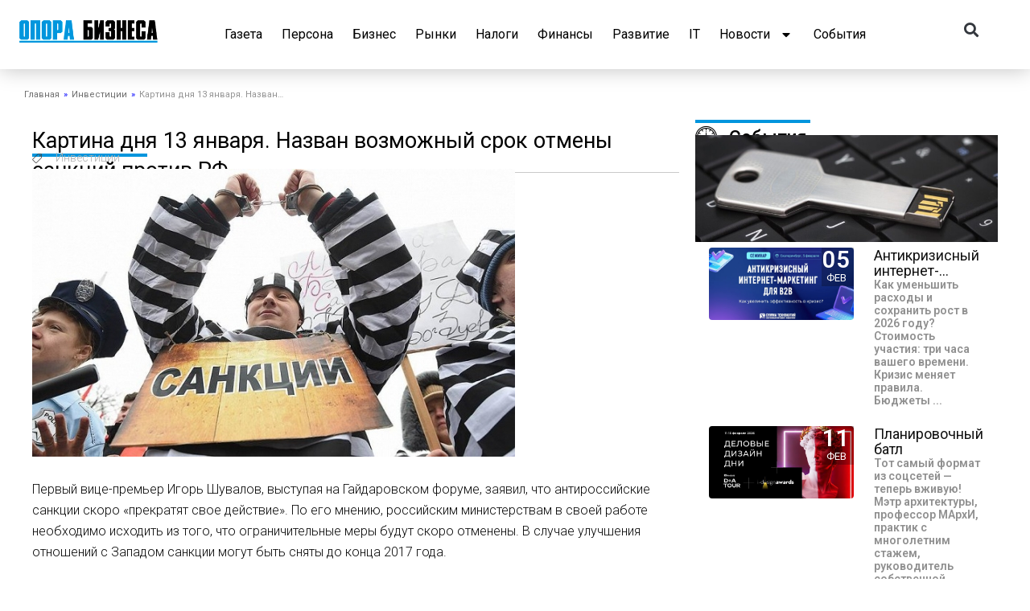

--- FILE ---
content_type: text/html; charset=UTF-8
request_url: https://oporabiznesa.ru/kartina-dnia-13-ianvaria-nazvan-vozmojnyi-srok-otmeny-sankcii-protiv-rf/
body_size: 42793
content:
<!DOCTYPE html><html dir="ltr" lang="ru-RU" prefix="og: https://ogp.me/ns# fb: http://ogp.me/ns/fb#"><head><meta charset="UTF-8"><meta name="viewport" content="width=device-width, initial-scale=1"> <link rel="profile" href="https://gmpg.org/xfn/11"> <title>Картина дня 13 января. Назван возможный срок отмены санкций против РФ - Опора бизнеса</title><meta name="description" content="Первый вице-премьер Игорь Шувалов, выступая на Гайдаровском форуме, заявил, что антироссийские санкции скоро «прекратят свое действие». По его мнению, российским министерствам в своей работе необходимо исходить из того, что ограничительные меры будут скоро отменены. В случае улучшения отношений с Западом санкции могут быть сняты до конца 2017 года. Экс-министр финансов Алексей Кудрин сказал, что" /><meta name="robots" content="max-image-preview:large" /><link rel="canonical" href="https://oporabiznesa.ru/kartina-dnia-13-ianvaria-nazvan-vozmojnyi-srok-otmeny-sankcii-protiv-rf/" /><meta name="generator" content="All in One SEO (AIOSEO) 4.6.9.1" /><meta property="og:locale" content="ru_RU" /><meta property="og:site_name" content="Опора бизнеса - Свежие новости и события" /><meta property="og:type" content="article" /><meta property="og:title" content="Картина дня 13 января. Назван возможный срок отмены санкций против РФ - Опора бизнеса" /><meta property="og:description" content="Первый вице-премьер Игорь Шувалов, выступая на Гайдаровском форуме, заявил, что антироссийские санкции скоро «прекратят свое действие». По его мнению, российским министерствам в своей работе необходимо исходить из того, что ограничительные меры будут скоро отменены. В случае улучшения отношений с Западом санкции могут быть сняты до конца 2017 года. Экс-министр финансов Алексей Кудрин сказал, что" /><meta property="og:url" content="https://oporabiznesa.ru/kartina-dnia-13-ianvaria-nazvan-vozmojnyi-srok-otmeny-sankcii-protiv-rf/" /><meta property="og:image" content="https://oporabiz.na4u.ru/wp-content/uploads/2022/09/opora_biznesa-1.png" /><meta property="og:image:secure_url" content="https://oporabiz.na4u.ru/wp-content/uploads/2022/09/opora_biznesa-1.png" /><meta property="article:published_time" content="2017-01-13T21:09:10+00:00" /><meta property="article:modified_time" content="2017-09-18T07:58:04+00:00" /><meta name="twitter:card" content="summary_large_image" /><meta name="twitter:title" content="Картина дня 13 января. Назван возможный срок отмены санкций против РФ - Опора бизнеса" /><meta name="twitter:description" content="Первый вице-премьер Игорь Шувалов, выступая на Гайдаровском форуме, заявил, что антироссийские санкции скоро «прекратят свое действие». По его мнению, российским министерствам в своей работе необходимо исходить из того, что ограничительные меры будут скоро отменены. В случае улучшения отношений с Западом санкции могут быть сняты до конца 2017 года. Экс-министр финансов Алексей Кудрин сказал, что" /><meta name="twitter:image" content="http://oporabiz.na4u.ru/wp-content/uploads/2022/09/opora_biznesa-1.png" /><script type="application/ld+json" class="aioseo-schema">{"@context":"https:\/\/schema.org","@graph":[{"@type":"BlogPosting","@id":"https:\/\/oporabiznesa.ru\/kartina-dnia-13-ianvaria-nazvan-vozmojnyi-srok-otmeny-sankcii-protiv-rf\/#blogposting","name":"\u041a\u0430\u0440\u0442\u0438\u043d\u0430 \u0434\u043d\u044f 13 \u044f\u043d\u0432\u0430\u0440\u044f. \u041d\u0430\u0437\u0432\u0430\u043d \u0432\u043e\u0437\u043c\u043e\u0436\u043d\u044b\u0439 \u0441\u0440\u043e\u043a \u043e\u0442\u043c\u0435\u043d\u044b \u0441\u0430\u043d\u043a\u0446\u0438\u0439 \u043f\u0440\u043e\u0442\u0438\u0432 \u0420\u0424 - \u041e\u043f\u043e\u0440\u0430 \u0431\u0438\u0437\u043d\u0435\u0441\u0430","headline":"\u041a\u0430\u0440\u0442\u0438\u043d\u0430 \u0434\u043d\u044f 13 \u044f\u043d\u0432\u0430\u0440\u044f. \u041d\u0430\u0437\u0432\u0430\u043d \u0432\u043e\u0437\u043c\u043e\u0436\u043d\u044b\u0439 \u0441\u0440\u043e\u043a \u043e\u0442\u043c\u0435\u043d\u044b \u0441\u0430\u043d\u043a\u0446\u0438\u0439 \u043f\u0440\u043e\u0442\u0438\u0432 \u0420\u0424","author":{"@id":"https:\/\/oporabiznesa.ru\/author\/opora_admin\/#author"},"publisher":{"@id":"https:\/\/oporabiznesa.ru\/#organization"},"image":{"@type":"ImageObject","url":"https:\/\/oporabiznesa.ru\/wp-content\/uploads\/2017\/01\/be2efb41cc5b34ccf57c459466de801c.jpg","width":600,"height":358},"datePublished":"2017-01-14T01:09:10+05:00","dateModified":"2017-09-18T11:58:04+05:00","inLanguage":"ru-RU","mainEntityOfPage":{"@id":"https:\/\/oporabiznesa.ru\/kartina-dnia-13-ianvaria-nazvan-vozmojnyi-srok-otmeny-sankcii-protiv-rf\/#webpage"},"isPartOf":{"@id":"https:\/\/oporabiznesa.ru\/kartina-dnia-13-ianvaria-nazvan-vozmojnyi-srok-otmeny-sankcii-protiv-rf\/#webpage"},"articleSection":"\u0418\u043d\u0432\u0435\u0441\u0442\u0438\u0446\u0438\u0438"},{"@type":"BreadcrumbList","@id":"https:\/\/oporabiznesa.ru\/kartina-dnia-13-ianvaria-nazvan-vozmojnyi-srok-otmeny-sankcii-protiv-rf\/#breadcrumblist","itemListElement":[{"@type":"ListItem","@id":"https:\/\/oporabiznesa.ru\/#listItem","position":1,"name":"\u0413\u043b\u0430\u0432\u043d\u0430\u044f \u0441\u0442\u0440\u0430\u043d\u0438\u0446\u0430","item":"https:\/\/oporabiznesa.ru\/","nextItem":"https:\/\/oporabiznesa.ru\/kartina-dnia-13-ianvaria-nazvan-vozmojnyi-srok-otmeny-sankcii-protiv-rf\/#listItem"},{"@type":"ListItem","@id":"https:\/\/oporabiznesa.ru\/kartina-dnia-13-ianvaria-nazvan-vozmojnyi-srok-otmeny-sankcii-protiv-rf\/#listItem","position":2,"name":"\u041a\u0430\u0440\u0442\u0438\u043d\u0430 \u0434\u043d\u044f 13 \u044f\u043d\u0432\u0430\u0440\u044f. \u041d\u0430\u0437\u0432\u0430\u043d \u0432\u043e\u0437\u043c\u043e\u0436\u043d\u044b\u0439 \u0441\u0440\u043e\u043a \u043e\u0442\u043c\u0435\u043d\u044b \u0441\u0430\u043d\u043a\u0446\u0438\u0439 \u043f\u0440\u043e\u0442\u0438\u0432 \u0420\u0424","previousItem":"https:\/\/oporabiznesa.ru\/#listItem"}]},{"@type":"Organization","@id":"https:\/\/oporabiznesa.ru\/#organization","name":"\u041e\u043f\u043e\u0440\u0430 \u0431\u0438\u0437\u043d\u0435\u0441\u0430","description":"\u0421\u0432\u0435\u0436\u0438\u0435 \u043d\u043e\u0432\u043e\u0441\u0442\u0438 \u0438 \u0441\u043e\u0431\u044b\u0442\u0438\u044f","url":"https:\/\/oporabiznesa.ru\/","logo":{"@type":"ImageObject","url":"http:\/\/oporabiz.na4u.ru\/wp-content\/uploads\/2022\/09\/opora_biznesa-1.png","@id":"https:\/\/oporabiznesa.ru\/kartina-dnia-13-ianvaria-nazvan-vozmojnyi-srok-otmeny-sankcii-protiv-rf\/#organizationLogo"},"image":{"@id":"https:\/\/oporabiznesa.ru\/kartina-dnia-13-ianvaria-nazvan-vozmojnyi-srok-otmeny-sankcii-protiv-rf\/#organizationLogo"}},{"@type":"Person","@id":"https:\/\/oporabiznesa.ru\/author\/opora_admin\/#author","url":"https:\/\/oporabiznesa.ru\/author\/opora_admin\/","name":"opora_admin"},{"@type":"WebPage","@id":"https:\/\/oporabiznesa.ru\/kartina-dnia-13-ianvaria-nazvan-vozmojnyi-srok-otmeny-sankcii-protiv-rf\/#webpage","url":"https:\/\/oporabiznesa.ru\/kartina-dnia-13-ianvaria-nazvan-vozmojnyi-srok-otmeny-sankcii-protiv-rf\/","name":"\u041a\u0430\u0440\u0442\u0438\u043d\u0430 \u0434\u043d\u044f 13 \u044f\u043d\u0432\u0430\u0440\u044f. \u041d\u0430\u0437\u0432\u0430\u043d \u0432\u043e\u0437\u043c\u043e\u0436\u043d\u044b\u0439 \u0441\u0440\u043e\u043a \u043e\u0442\u043c\u0435\u043d\u044b \u0441\u0430\u043d\u043a\u0446\u0438\u0439 \u043f\u0440\u043e\u0442\u0438\u0432 \u0420\u0424 - \u041e\u043f\u043e\u0440\u0430 \u0431\u0438\u0437\u043d\u0435\u0441\u0430","description":"\u041f\u0435\u0440\u0432\u044b\u0439 \u0432\u0438\u0446\u0435-\u043f\u0440\u0435\u043c\u044c\u0435\u0440 \u0418\u0433\u043e\u0440\u044c \u0428\u0443\u0432\u0430\u043b\u043e\u0432, \u0432\u044b\u0441\u0442\u0443\u043f\u0430\u044f \u043d\u0430 \u0413\u0430\u0439\u0434\u0430\u0440\u043e\u0432\u0441\u043a\u043e\u043c \u0444\u043e\u0440\u0443\u043c\u0435, \u0437\u0430\u044f\u0432\u0438\u043b, \u0447\u0442\u043e \u0430\u043d\u0442\u0438\u0440\u043e\u0441\u0441\u0438\u0439\u0441\u043a\u0438\u0435 \u0441\u0430\u043d\u043a\u0446\u0438\u0438 \u0441\u043a\u043e\u0440\u043e \u00ab\u043f\u0440\u0435\u043a\u0440\u0430\u0442\u044f\u0442 \u0441\u0432\u043e\u0435 \u0434\u0435\u0439\u0441\u0442\u0432\u0438\u0435\u00bb. \u041f\u043e \u0435\u0433\u043e \u043c\u043d\u0435\u043d\u0438\u044e, \u0440\u043e\u0441\u0441\u0438\u0439\u0441\u043a\u0438\u043c \u043c\u0438\u043d\u0438\u0441\u0442\u0435\u0440\u0441\u0442\u0432\u0430\u043c \u0432 \u0441\u0432\u043e\u0435\u0439 \u0440\u0430\u0431\u043e\u0442\u0435 \u043d\u0435\u043e\u0431\u0445\u043e\u0434\u0438\u043c\u043e \u0438\u0441\u0445\u043e\u0434\u0438\u0442\u044c \u0438\u0437 \u0442\u043e\u0433\u043e, \u0447\u0442\u043e \u043e\u0433\u0440\u0430\u043d\u0438\u0447\u0438\u0442\u0435\u043b\u044c\u043d\u044b\u0435 \u043c\u0435\u0440\u044b \u0431\u0443\u0434\u0443\u0442 \u0441\u043a\u043e\u0440\u043e \u043e\u0442\u043c\u0435\u043d\u0435\u043d\u044b. \u0412 \u0441\u043b\u0443\u0447\u0430\u0435 \u0443\u043b\u0443\u0447\u0448\u0435\u043d\u0438\u044f \u043e\u0442\u043d\u043e\u0448\u0435\u043d\u0438\u0439 \u0441 \u0417\u0430\u043f\u0430\u0434\u043e\u043c \u0441\u0430\u043d\u043a\u0446\u0438\u0438 \u043c\u043e\u0433\u0443\u0442 \u0431\u044b\u0442\u044c \u0441\u043d\u044f\u0442\u044b \u0434\u043e \u043a\u043e\u043d\u0446\u0430 2017 \u0433\u043e\u0434\u0430. \u042d\u043a\u0441-\u043c\u0438\u043d\u0438\u0441\u0442\u0440 \u0444\u0438\u043d\u0430\u043d\u0441\u043e\u0432 \u0410\u043b\u0435\u043a\u0441\u0435\u0439 \u041a\u0443\u0434\u0440\u0438\u043d \u0441\u043a\u0430\u0437\u0430\u043b, \u0447\u0442\u043e","inLanguage":"ru-RU","isPartOf":{"@id":"https:\/\/oporabiznesa.ru\/#website"},"breadcrumb":{"@id":"https:\/\/oporabiznesa.ru\/kartina-dnia-13-ianvaria-nazvan-vozmojnyi-srok-otmeny-sankcii-protiv-rf\/#breadcrumblist"},"author":{"@id":"https:\/\/oporabiznesa.ru\/author\/opora_admin\/#author"},"creator":{"@id":"https:\/\/oporabiznesa.ru\/author\/opora_admin\/#author"},"image":{"@type":"ImageObject","url":"https:\/\/oporabiznesa.ru\/wp-content\/uploads\/2017\/01\/be2efb41cc5b34ccf57c459466de801c.jpg","@id":"https:\/\/oporabiznesa.ru\/kartina-dnia-13-ianvaria-nazvan-vozmojnyi-srok-otmeny-sankcii-protiv-rf\/#mainImage","width":600,"height":358},"primaryImageOfPage":{"@id":"https:\/\/oporabiznesa.ru\/kartina-dnia-13-ianvaria-nazvan-vozmojnyi-srok-otmeny-sankcii-protiv-rf\/#mainImage"},"datePublished":"2017-01-14T01:09:10+05:00","dateModified":"2017-09-18T11:58:04+05:00"},{"@type":"WebSite","@id":"https:\/\/oporabiznesa.ru\/#website","url":"https:\/\/oporabiznesa.ru\/","name":"\u041e\u043f\u043e\u0440\u0430 \u0431\u0438\u0437\u043d\u0435\u0441\u0430","description":"\u0421\u0432\u0435\u0436\u0438\u0435 \u043d\u043e\u0432\u043e\u0441\u0442\u0438 \u0438 \u0441\u043e\u0431\u044b\u0442\u0438\u044f","inLanguage":"ru-RU","publisher":{"@id":"https:\/\/oporabiznesa.ru\/#organization"}}]}</script><link rel='dns-prefetch' href='//use.fontawesome.com' /><link rel="alternate" type="application/rss+xml" title="Опора бизнеса &raquo; Лента" href="https://oporabiznesa.ru/feed/" /><link rel="alternate" type="application/rss+xml" title="Опора бизнеса &raquo; Лента комментариев" href="https://oporabiznesa.ru/comments/feed/" /><script>window._wpemojiSettings = {"baseUrl":"https:\/\/s.w.org\/images\/core\/emoji\/15.0.3\/72x72\/","ext":".png","svgUrl":"https:\/\/s.w.org\/images\/core\/emoji\/15.0.3\/svg\/","svgExt":".svg","source":{"concatemoji":"https:\/\/oporabiznesa.ru\/wp-includes\/js\/wp-emoji-release.min.js?ver=6.6.4"}};
!function(i,n){var o,s,e;function c(e){try{var t={supportTests:e,timestamp:(new Date).valueOf()};sessionStorage.setItem(o,JSON.stringify(t))}catch(e){}}function p(e,t,n){e.clearRect(0,0,e.canvas.width,e.canvas.height),e.fillText(t,0,0);var t=new Uint32Array(e.getImageData(0,0,e.canvas.width,e.canvas.height).data),r=(e.clearRect(0,0,e.canvas.width,e.canvas.height),e.fillText(n,0,0),new Uint32Array(e.getImageData(0,0,e.canvas.width,e.canvas.height).data));return t.every(function(e,t){return e===r[t]})}function u(e,t,n){switch(t){case"flag":return n(e,"\ud83c\udff3\ufe0f\u200d\u26a7\ufe0f","\ud83c\udff3\ufe0f\u200b\u26a7\ufe0f")?!1:!n(e,"\ud83c\uddfa\ud83c\uddf3","\ud83c\uddfa\u200b\ud83c\uddf3")&&!n(e,"\ud83c\udff4\udb40\udc67\udb40\udc62\udb40\udc65\udb40\udc6e\udb40\udc67\udb40\udc7f","\ud83c\udff4\u200b\udb40\udc67\u200b\udb40\udc62\u200b\udb40\udc65\u200b\udb40\udc6e\u200b\udb40\udc67\u200b\udb40\udc7f");case"emoji":return!n(e,"\ud83d\udc26\u200d\u2b1b","\ud83d\udc26\u200b\u2b1b")}return!1}function f(e,t,n){var r="undefined"!=typeof WorkerGlobalScope&&self instanceof WorkerGlobalScope?new OffscreenCanvas(300,150):i.createElement("canvas"),a=r.getContext("2d",{willReadFrequently:!0}),o=(a.textBaseline="top",a.font="600 32px Arial",{});return e.forEach(function(e){o[e]=t(a,e,n)}),o}function t(e){var t=i.createElement("script");t.src=e,t.defer=!0,i.head.appendChild(t)}"undefined"!=typeof Promise&&(o="wpEmojiSettingsSupports",s=["flag","emoji"],n.supports={everything:!0,everythingExceptFlag:!0},e=new Promise(function(e){i.addEventListener("DOMContentLoaded",e,{once:!0})}),new Promise(function(t){var n=function(){try{var e=JSON.parse(sessionStorage.getItem(o));if("object"==typeof e&&"number"==typeof e.timestamp&&(new Date).valueOf()<e.timestamp+604800&&"object"==typeof e.supportTests)return e.supportTests}catch(e){}return null}();if(!n){if("undefined"!=typeof Worker&&"undefined"!=typeof OffscreenCanvas&&"undefined"!=typeof URL&&URL.createObjectURL&&"undefined"!=typeof Blob)try{var e="postMessage("+f.toString()+"("+[JSON.stringify(s),u.toString(),p.toString()].join(",")+"));",r=new Blob([e],{type:"text/javascript"}),a=new Worker(URL.createObjectURL(r),{name:"wpTestEmojiSupports"});return void(a.onmessage=function(e){c(n=e.data),a.terminate(),t(n)})}catch(e){}c(n=f(s,u,p))}t(n)}).then(function(e){for(var t in e)n.supports[t]=e[t],n.supports.everything=n.supports.everything&&n.supports[t],"flag"!==t&&(n.supports.everythingExceptFlag=n.supports.everythingExceptFlag&&n.supports[t]);n.supports.everythingExceptFlag=n.supports.everythingExceptFlag&&!n.supports.flag,n.DOMReady=!1,n.readyCallback=function(){n.DOMReady=!0}}).then(function(){return e}).then(function(){var e;n.supports.everything||(n.readyCallback(),(e=n.source||{}).concatemoji?t(e.concatemoji):e.wpemoji&&e.twemoji&&(t(e.twemoji),t(e.wpemoji)))}))}((window,document),window._wpemojiSettings);</script><link rel='stylesheet' id='css-0-css' href='https://oporabiznesa.ru/wp-content/mmr/6c26087c-1604604540.min.css' media='screen' /><link rel='stylesheet' id='css-1-css' href='https://oporabiznesa.ru/wp-content/mmr/41a30668-1724323642.min.css' media='all' /><style id='css-1-inline-css'>:root{--ast-post-nav-space:0;--ast-container-default-xlg-padding:2.5em;--ast-container-default-lg-padding:2.5em;--ast-container-default-slg-padding:2em;--ast-container-default-md-padding:2.5em;--ast-container-default-sm-padding:2.5em;--ast-container-default-xs-padding:2.4em;--ast-container-default-xxs-padding:1.8em;--ast-code-block-background:#ECEFF3;--ast-comment-inputs-background:#F9FAFB;--ast-normal-container-width:1400px;--ast-narrow-container-width:750px;--ast-blog-title-font-weight:600;--ast-blog-meta-weight:600}html{font-size:100%}a{color:var(--ast-global-color-8)}a:hover,a:focus{color:var(--ast-global-color-8)}body,button,input,select,textarea,.ast-button,.ast-custom-button{font-family:-apple-system,BlinkMacSystemFont,Segoe UI,Roboto,Oxygen-Sans,Ubuntu,Cantarell,Helvetica Neue,sans-serif;font-weight:400;font-size:16px;font-size:1rem;line-height:var(--ast-body-line-height,1.65)}blockquote{color:var(--ast-global-color-3)}h1,.entry-content h1,h2,.entry-content h2,h3,.entry-content h3,h4,.entry-content h4,h5,.entry-content h5,h6,.entry-content h6,.site-title,.site-title a{font-weight:600}.site-title{font-size:26px;font-size:1.625rem;display:block}.site-header .site-description{font-size:15px;font-size:0.9375rem;display:none}.entry-title{font-size:20px;font-size:1.25rem}.ast-blog-single-element.ast-taxonomy-container a{font-size:14px;font-size:0.875rem}.ast-blog-meta-container{font-size:13px;font-size:0.8125rem}.archive .ast-article-post .ast-article-inner,.blog .ast-article-post .ast-article-inner,.archive .ast-article-post .ast-article-inner:hover,.blog .ast-article-post .ast-article-inner:hover{border-top-left-radius:6px;border-top-right-radius:6px;border-bottom-right-radius:6px;border-bottom-left-radius:6px;overflow:hidden}h1,.entry-content h1{font-size:36px;font-size:2.25rem;font-weight:600;line-height:1.4em}h2,.entry-content h2{font-size:30px;font-size:1.875rem;font-weight:600;line-height:1.3em}h3,.entry-content h3{font-size:24px;font-size:1.5rem;font-weight:600;line-height:1.3em}h4,.entry-content h4{font-size:20px;font-size:1.25rem;line-height:1.2em;font-weight:600}h5,.entry-content h5{font-size:18px;font-size:1.125rem;line-height:1.2em;font-weight:600}h6,.entry-content h6{font-size:16px;font-size:1rem;line-height:1.25em;font-weight:600}::selection{background-color:var(--ast-global-color-0);color:#ffffff}body,h1,.entry-title a,.entry-content h1,h2,.entry-content h2,h3,.entry-content h3,h4,.entry-content h4,h5,.entry-content h5,h6,.entry-content h6{color:var(--ast-global-color-3)}.tagcloud a:hover,.tagcloud a:focus,.tagcloud a.current-item{color:#ffffff;border-color:var(--ast-global-color-8);background-color:var(--ast-global-color-8)}input:focus,input[type="text"]:focus,input[type="email"]:focus,input[type="url"]:focus,input[type="password"]:focus,input[type="reset"]:focus,input[type="search"]:focus,textarea:focus{border-color:var(--ast-global-color-8)}input[type="radio"]:checked,input[type=reset],input[type="checkbox"]:checked,input[type="checkbox"]:hover:checked,input[type="checkbox"]:focus:checked,input[type=range]::-webkit-slider-thumb{border-color:var(--ast-global-color-8);background-color:var(--ast-global-color-8);box-shadow:none}.site-footer a:hover + .post-count,.site-footer a:focus + .post-count{background:var(--ast-global-color-8);border-color:var(--ast-global-color-8)}.single .nav-links .nav-previous,.single .nav-links .nav-next{color:var(--ast-global-color-8)}.entry-meta,.entry-meta *{line-height:1.45;color:var(--ast-global-color-8);font-weight:600}.entry-meta a:not(.ast-button):hover,.entry-meta a:not(.ast-button):hover *,.entry-meta a:not(.ast-button):focus,.entry-meta a:not(.ast-button):focus *,.page-links > .page-link,.page-links .page-link:hover,.post-navigation a:hover{color:var(--ast-global-color-8)}#cat option,.secondary .calendar_wrap thead a,.secondary .calendar_wrap thead a:visited{color:var(--ast-global-color-8)}.secondary .calendar_wrap #today,.ast-progress-val span{background:var(--ast-global-color-8)}.secondary a:hover + .post-count,.secondary a:focus + .post-count{background:var(--ast-global-color-8);border-color:var(--ast-global-color-8)}.calendar_wrap #today > a{color:#ffffff}.page-links .page-link,.single .post-navigation a{color:var(--ast-global-color-3)}.ast-search-menu-icon .search-form button.search-submit{padding:0 4px}.ast-search-menu-icon form.search-form{padding-right:0}.ast-search-menu-icon.slide-search input.search-field{width:0}.ast-header-search .ast-search-menu-icon.ast-dropdown-active .search-form,.ast-header-search .ast-search-menu-icon.ast-dropdown-active .search-field:focus{transition:all 0.2s}.search-form input.search-field:focus{outline:none}.ast-search-menu-icon .search-form button.search-submit:focus,.ast-theme-transparent-header .ast-header-search .ast-dropdown-active .ast-icon,.ast-theme-transparent-header .ast-inline-search .search-field:focus .ast-icon{color:var(--ast-global-color-1)}.ast-header-search .slide-search .search-form{border:2px solid var(--ast-global-color-0)}.ast-header-search .slide-search .search-field{background-color:#fff}.ast-archive-title{color:var(--ast-global-color-2)}.widget-title{font-size:22px;font-size:1.375rem;color:var(--ast-global-color-2)}.ast-single-post .entry-content a,.ast-comment-content a:not(.ast-comment-edit-reply-wrap a){text-decoration:underline}.ast-single-post .elementor-button-wrapper .elementor-button,.ast-single-post .entry-content .uagb-tab a,.ast-single-post .entry-content .uagb-ifb-cta a,.ast-single-post .entry-content .uabb-module-content a,.ast-single-post .entry-content .uagb-post-grid a,.ast-single-post .entry-content .uagb-timeline a,.ast-single-post .entry-content .uagb-toc__wrap a,.ast-single-post .entry-content .uagb-taxomony-box a,.ast-single-post .entry-content .woocommerce a,.entry-content .wp-block-latest-posts > li > a,.ast-single-post .entry-content .wp-block-file__button,li.ast-post-filter-single,.ast-single-post .ast-comment-content .comment-reply-link,.ast-single-post .ast-comment-content .comment-edit-link{text-decoration:none}.ast-search-menu-icon.slide-search a:focus-visible:focus-visible,.astra-search-icon:focus-visible,#close:focus-visible,a:focus-visible,.ast-menu-toggle:focus-visible,.site .skip-link:focus-visible,.wp-block-loginout input:focus-visible,.wp-block-search.wp-block-search__button-inside .wp-block-search__inside-wrapper,.ast-header-navigation-arrow:focus-visible,.woocommerce .wc-proceed-to-checkout > .checkout-button:focus-visible,.woocommerce .woocommerce-MyAccount-navigation ul li a:focus-visible,.ast-orders-table__row .ast-orders-table__cell:focus-visible,.woocommerce .woocommerce-order-details .order-again > .button:focus-visible,.woocommerce .woocommerce-message a.button.wc-forward:focus-visible,.woocommerce #minus_qty:focus-visible,.woocommerce #plus_qty:focus-visible,a#ast-apply-coupon:focus-visible,.woocommerce .woocommerce-info a:focus-visible,.woocommerce .astra-shop-summary-wrap a:focus-visible,.woocommerce a.wc-forward:focus-visible,#ast-apply-coupon:focus-visible,.woocommerce-js .woocommerce-mini-cart-item a.remove:focus-visible,#close:focus-visible,.button.search-submit:focus-visible,#search_submit:focus,.normal-search:focus-visible,.ast-header-account-wrap:focus-visible,.woocommerce .ast-on-card-button.ast-quick-view-trigger:focus{outline-style:dotted;outline-color:inherit;outline-width:thin}input:focus,input[type="text"]:focus,input[type="email"]:focus,input[type="url"]:focus,input[type="password"]:focus,input[type="reset"]:focus,input[type="search"]:focus,input[type="number"]:focus,textarea:focus,.wp-block-search__input:focus,[data-section="section-header-mobile-trigger"] .ast-button-wrap .ast-mobile-menu-trigger-minimal:focus,.ast-mobile-popup-drawer.active .menu-toggle-close:focus,.woocommerce-ordering select.orderby:focus,#ast-scroll-top:focus,#coupon_code:focus,.woocommerce-page #comment:focus,.woocommerce #reviews #respond input#submit:focus,.woocommerce a.add_to_cart_button:focus,.woocommerce .button.single_add_to_cart_button:focus,.woocommerce .woocommerce-cart-form button:focus,.woocommerce .woocommerce-cart-form__cart-item .quantity .qty:focus,.woocommerce .woocommerce-billing-fields .woocommerce-billing-fields__field-wrapper .woocommerce-input-wrapper > .input-text:focus,.woocommerce #order_comments:focus,.woocommerce #place_order:focus,.woocommerce .woocommerce-address-fields .woocommerce-address-fields__field-wrapper .woocommerce-input-wrapper > .input-text:focus,.woocommerce .woocommerce-MyAccount-content form button:focus,.woocommerce .woocommerce-MyAccount-content .woocommerce-EditAccountForm .woocommerce-form-row .woocommerce-Input.input-text:focus,.woocommerce .ast-woocommerce-container .woocommerce-pagination ul.page-numbers li a:focus,body #content .woocommerce form .form-row .select2-container--default .select2-selection--single:focus,#ast-coupon-code:focus,.woocommerce.woocommerce-js .quantity input[type=number]:focus,.woocommerce-js .woocommerce-mini-cart-item .quantity input[type=number]:focus,.woocommerce p#ast-coupon-trigger:focus{border-style:dotted;border-color:inherit;border-width:thin}input{outline:none}.ast-logo-title-inline .site-logo-img{padding-right:1em}.site-logo-img img{transition:all 0.2s linear}body .ast-oembed-container *{position:absolute;top:0;width:100%;height:100%;left:0}body .wp-block-embed-pocket-casts .ast-oembed-container *{position:unset}.ast-single-post-featured-section + article{margin-top:2em}.site-content .ast-single-post-featured-section img{width:100%;overflow:hidden;object-fit:cover}.ast-separate-container .site-content .ast-single-post-featured-section + article{margin-top:-80px;z-index:9;position:relative;border-radius:4px}@media (min-width:922px){.ast-no-sidebar .site-content .ast-article-image-container--wide{margin-left:-120px;margin-right:-120px;max-width:unset;width:unset}.ast-left-sidebar .site-content .ast-article-image-container--wide,.ast-right-sidebar .site-content .ast-article-image-container--wide{margin-left:-10px;margin-right:-10px}.site-content .ast-article-image-container--full{margin-left:calc(-50vw + 50%);margin-right:calc(-50vw + 50%);max-width:100vw;width:100vw}.ast-left-sidebar .site-content .ast-article-image-container--full,.ast-right-sidebar .site-content .ast-article-image-container--full{margin-left:-10px;margin-right:-10px;max-width:inherit;width:auto}}.site > .ast-single-related-posts-container{margin-top:0}@media (min-width:922px){.ast-desktop .ast-container--narrow{max-width:var(--ast-narrow-container-width);margin:0 auto}}input[type="text"],input[type="number"],input[type="email"],input[type="url"],input[type="password"],input[type="search"],input[type=reset],input[type=tel],input[type=date],select,textarea{font-size:16px;font-style:normal;font-weight:400;line-height:24px;width:100%;padding:12px 16px;border-radius:4px;box-shadow:0px 1px 2px 0px rgba(0,0,0,0.05);color:var(--ast-form-input-text,#475569)}input[type="text"],input[type="number"],input[type="email"],input[type="url"],input[type="password"],input[type="search"],input[type=reset],input[type=tel],input[type=date],select{height:40px}input[type="date"]{border-width:1px;border-style:solid;border-color:var(--ast-border-color)}input[type="text"]:focus,input[type="number"]:focus,input[type="email"]:focus,input[type="url"]:focus,input[type="password"]:focus,input[type="search"]:focus,input[type=reset]:focus,input[type="tel"]:focus,input[type="date"]:focus,select:focus,textarea:focus{border-color:#046BD2;box-shadow:none;outline:none;color:var(--ast-form-input-focus-text,#475569)}label,legend{color:#111827;font-size:14px;font-style:normal;font-weight:500;line-height:20px}select{padding:6px 10px}fieldset{padding:30px;border-radius:4px}button,.ast-button,.button,input[type="button"],input[type="reset"],input[type="submit"]{border-radius:4px;box-shadow:0px 1px 2px 0px rgba(0,0,0,0.05)}:root{--ast-comment-inputs-background:#FFF}::placeholder{color:var(--ast-form-field-color,#9CA3AF)}::-ms-input-placeholder{color:var(--ast-form-field-color,#9CA3AF)}@media (max-width:921.9px){#ast-desktop-header{display:none}}@media (min-width:922px){#ast-mobile-header{display:none}}.wp-block-buttons.aligncenter{justify-content:center}@media (max-width:921px){.ast-theme-transparent-header #primary,.ast-theme-transparent-header #secondary{padding:0}}@media (max-width:921px){.ast-plain-container.ast-no-sidebar #primary{padding:0}}.ast-plain-container.ast-no-sidebar #primary{margin-top:0;margin-bottom:0}@media (min-width:1200px){.ast-plain-container.ast-no-sidebar #primary{margin-top:60px;margin-bottom:60px}}.wp-block-button.is-style-outline .wp-block-button__link{border-color:var(--ast-global-color-0)}div.wp-block-button.is-style-outline > .wp-block-button__link:not(.has-text-color),div.wp-block-button.wp-block-button__link.is-style-outline:not(.has-text-color){color:var(--ast-global-color-0)}.wp-block-button.is-style-outline .wp-block-button__link:hover,.wp-block-buttons .wp-block-button.is-style-outline .wp-block-button__link:focus,.wp-block-buttons .wp-block-button.is-style-outline > .wp-block-button__link:not(.has-text-color):hover,.wp-block-buttons .wp-block-button.wp-block-button__link.is-style-outline:not(.has-text-color):hover{color:#ffffff;background-color:var(--ast-global-color-8);border-color:var(--ast-global-color-8)}.post-page-numbers.current .page-link,.ast-pagination .page-numbers.current{color:#ffffff;border-color:var(--ast-global-color-0);background-color:var(--ast-global-color-0)}.wp-block-buttons .wp-block-button.is-style-outline .wp-block-button__link.wp-element-button,.ast-outline-button,.wp-block-uagb-buttons-child .uagb-buttons-repeater.ast-outline-button{border-color:var(--ast-global-color-0);border-top-width:2px;border-right-width:2px;border-bottom-width:2px;border-left-width:2px;font-family:inherit;font-weight:500;font-size:16px;font-size:1rem;line-height:1em;padding-top:13px;padding-right:30px;padding-bottom:13px;padding-left:30px}.wp-block-buttons .wp-block-button.is-style-outline > .wp-block-button__link:not(.has-text-color),.wp-block-buttons .wp-block-button.wp-block-button__link.is-style-outline:not(.has-text-color),.ast-outline-button{color:var(--ast-global-color-0)}.wp-block-button.is-style-outline .wp-block-button__link:hover,.wp-block-buttons .wp-block-button.is-style-outline .wp-block-button__link:focus,.wp-block-buttons .wp-block-button.is-style-outline > .wp-block-button__link:not(.has-text-color):hover,.wp-block-buttons .wp-block-button.wp-block-button__link.is-style-outline:not(.has-text-color):hover,.ast-outline-button:hover,.ast-outline-button:focus,.wp-block-uagb-buttons-child .uagb-buttons-repeater.ast-outline-button:hover,.wp-block-uagb-buttons-child .uagb-buttons-repeater.ast-outline-button:focus{color:#ffffff;background-color:var(--ast-global-color-8);border-color:var(--ast-global-color-8)}.ast-single-post .entry-content a.ast-outline-button,.ast-single-post .entry-content .is-style-outline>.wp-block-button__link{text-decoration:none}.wp-block-button .wp-block-button__link.wp-element-button.is-style-outline:not(.has-background),.wp-block-button.is-style-outline>.wp-block-button__link.wp-element-button:not(.has-background),.ast-outline-button{background-color:transparent}.uagb-buttons-repeater.ast-outline-button{border-radius:9999px}@media (max-width:921px){.wp-block-buttons .wp-block-button.is-style-outline .wp-block-button__link.wp-element-button,.ast-outline-button,.wp-block-uagb-buttons-child .uagb-buttons-repeater.ast-outline-button{padding-top:12px;padding-right:28px;padding-bottom:12px;padding-left:28px}}@media (max-width:544px){.wp-block-buttons .wp-block-button.is-style-outline .wp-block-button__link.wp-element-button,.ast-outline-button,.wp-block-uagb-buttons-child .uagb-buttons-repeater.ast-outline-button{padding-top:10px;padding-right:24px;padding-bottom:10px;padding-left:24px}}.entry-content[ast-blocks-layout] > figure{margin-bottom:1em}h1.widget-title{font-weight:600}h2.widget-title{font-weight:600}h3.widget-title{font-weight:600}.content-area .elementor-widget-theme-post-content h1,.content-area .elementor-widget-theme-post-content h2,.content-area .elementor-widget-theme-post-content h3,.content-area .elementor-widget-theme-post-content h4,.content-area .elementor-widget-theme-post-content h5,.content-area .elementor-widget-theme-post-content h6{margin-top:1.5em;margin-bottom:calc(0.3em + 10px)}#page{display:flex;flex-direction:column;min-height:100vh}.ast-404-layout-1 h1.page-title{color:var(--ast-global-color-2)}.single .post-navigation a{line-height:1em;height:inherit}.error-404 .page-sub-title{font-size:1.5rem;font-weight:inherit}.search .site-content .content-area .search-form{margin-bottom:0}#page .site-content{flex-grow:1}.widget{margin-bottom:1.25em}#secondary li{line-height:1.5em}#secondary .wp-block-group h2{margin-bottom:0.7em}#secondary h2{font-size:1.7rem}.ast-separate-container .ast-article-post,.ast-separate-container .ast-article-single,.ast-separate-container .comment-respond{padding:2.5em}.ast-separate-container .ast-article-single .ast-article-single{padding:0}.ast-article-single .wp-block-post-template-is-layout-grid{padding-left:0}.ast-separate-container .comments-title,.ast-narrow-container .comments-title{padding:1.5em 2em}.ast-page-builder-template .comment-form-textarea,.ast-comment-formwrap .ast-grid-common-col{padding:0}.ast-comment-formwrap{padding:0;display:inline-flex;column-gap:20px;width:100%;margin-left:0;margin-right:0}.comments-area textarea#comment:focus,.comments-area textarea#comment:active,.comments-area .ast-comment-formwrap input[type="text"]:focus,.comments-area .ast-comment-formwrap input[type="text"]:active{box-shadow:none;outline:none}.archive.ast-page-builder-template .entry-header{margin-top:2em}.ast-page-builder-template .ast-comment-formwrap{width:100%}.entry-title{margin-bottom:0.6em}.ast-archive-description p{font-size:inherit;font-weight:inherit;line-height:inherit}.ast-article-single img{box-shadow:0 0 30px 0 rgba(0,0,0,.15);-webkit-box-shadow:0 0 30px 0 rgba(0,0,0,.15);-moz-box-shadow:0 0 30px 0 rgba(0,0,0,.15)}.ast-separate-container .ast-comment-list li.depth-1,.hentry{margin-bottom:1.5em}.site-content section.ast-archive-description{margin-bottom:2em}@media (min-width:921px){.ast-left-sidebar.ast-page-builder-template #secondary,.archive.ast-right-sidebar.ast-page-builder-template .site-main{padding-left:20px;padding-right:20px}}@media (max-width:544px){.ast-comment-formwrap.ast-row{column-gap:10px;display:inline-block}#ast-commentform .ast-grid-common-col{position:relative;width:100%}}@media (min-width:1201px){.ast-separate-container .ast-article-post,.ast-separate-container .ast-article-single,.ast-separate-container .ast-author-box,.ast-separate-container .ast-404-layout-1,.ast-separate-container .no-results{padding:2.5em}}.content-area .elementor-widget-theme-post-content h1,.content-area .elementor-widget-theme-post-content h2,.content-area .elementor-widget-theme-post-content h3,.content-area .elementor-widget-theme-post-content h4,.content-area .elementor-widget-theme-post-content h5,.content-area .elementor-widget-theme-post-content h6{margin-top:1.5em;margin-bottom:calc(0.3em + 10px)}.elementor-loop-container .e-loop-item,.elementor-loop-container .ast-separate-container .ast-article-post,.elementor-loop-container .ast-separate-container .ast-article-single,.elementor-loop-container .ast-separate-container .comment-respond{padding:0px}@media (max-width:921px){.ast-separate-container #primary,.ast-separate-container #secondary{padding:1.5em 0}#primary,#secondary{padding:1.5em 0;margin:0}.ast-left-sidebar #content > .ast-container{display:flex;flex-direction:column-reverse;width:100%}}@media (min-width:922px){.ast-separate-container.ast-right-sidebar #primary,.ast-separate-container.ast-left-sidebar #primary{border:0}.search-no-results.ast-separate-container #primary{margin-bottom:4em}}.wp-block-button .wp-block-button__link{color:#ffffff}.wp-block-button .wp-block-button__link:hover,.wp-block-button .wp-block-button__link:focus{color:#ffffff;background-color:var(--ast-global-color-8);border-color:var(--ast-global-color-8)}.elementor-widget-heading h1.elementor-heading-title{line-height:1.4em}.elementor-widget-heading h2.elementor-heading-title{line-height:1.3em}.elementor-widget-heading h3.elementor-heading-title{line-height:1.3em}.elementor-widget-heading h4.elementor-heading-title{line-height:1.2em}.elementor-widget-heading h5.elementor-heading-title{line-height:1.2em}.elementor-widget-heading h6.elementor-heading-title{line-height:1.25em}.wp-block-button .wp-block-button__link,.wp-block-search .wp-block-search__button,body .wp-block-file .wp-block-file__button{border-color:var(--ast-global-color-0);background-color:var(--ast-global-color-0);color:#ffffff;font-family:inherit;font-weight:500;line-height:1em;font-size:16px;font-size:1rem;padding-top:15px;padding-right:30px;padding-bottom:15px;padding-left:30px}.ast-single-post .entry-content .wp-block-button .wp-block-button__link,.ast-single-post .entry-content .wp-block-search .wp-block-search__button,body .entry-content .wp-block-file .wp-block-file__button{text-decoration:none}@media (max-width:921px){.wp-block-button .wp-block-button__link,.wp-block-search .wp-block-search__button,body .wp-block-file .wp-block-file__button{padding-top:14px;padding-right:28px;padding-bottom:14px;padding-left:28px}}@media (max-width:544px){.wp-block-button .wp-block-button__link,.wp-block-search .wp-block-search__button,body .wp-block-file .wp-block-file__button{padding-top:12px;padding-right:24px;padding-bottom:12px;padding-left:24px}}.menu-toggle,button,.ast-button,.ast-custom-button,.button,input#submit,input[type="button"],input[type="submit"],input[type="reset"],#comments .submit,.search .search-submit,form[CLASS*="wp-block-search__"].wp-block-search .wp-block-search__inside-wrapper .wp-block-search__button,body .wp-block-file .wp-block-file__button,.search .search-submit,.woocommerce-js a.button,.woocommerce button.button,.woocommerce .woocommerce-message a.button,.woocommerce #respond input#submit.alt,.woocommerce input.button.alt,.woocommerce input.button,.woocommerce input.button:disabled,.woocommerce input.button:disabled[disabled],.woocommerce input.button:disabled:hover,.woocommerce input.button:disabled[disabled]:hover,.woocommerce #respond input#submit,.woocommerce button.button.alt.disabled,.wc-block-grid__products .wc-block-grid__product .wp-block-button__link,.wc-block-grid__product-onsale,[CLASS*="wc-block"] button,.woocommerce-js .astra-cart-drawer .astra-cart-drawer-content .woocommerce-mini-cart__buttons .button:not(.checkout):not(.ast-continue-shopping),.woocommerce-js .astra-cart-drawer .astra-cart-drawer-content .woocommerce-mini-cart__buttons a.checkout,.woocommerce button.button.alt.disabled.wc-variation-selection-needed,[CLASS*="wc-block"] .wc-block-components-button{border-style:solid;border-top-width:0;border-right-width:0;border-left-width:0;border-bottom-width:0;color:#ffffff;border-color:var(--ast-global-color-0);background-color:var(--ast-global-color-0);padding-top:15px;padding-right:30px;padding-bottom:15px;padding-left:30px;font-family:inherit;font-weight:500;font-size:16px;font-size:1rem;line-height:1em}button:focus,.menu-toggle:hover,button:hover,.ast-button:hover,.ast-custom-button:hover .button:hover,.ast-custom-button:hover,input[type=reset]:hover,input[type=reset]:focus,input#submit:hover,input#submit:focus,input[type="button"]:hover,input[type="button"]:focus,input[type="submit"]:hover,input[type="submit"]:focus,form[CLASS*="wp-block-search__"].wp-block-search .wp-block-search__inside-wrapper .wp-block-search__button:hover,form[CLASS*="wp-block-search__"].wp-block-search .wp-block-search__inside-wrapper .wp-block-search__button:focus,body .wp-block-file .wp-block-file__button:hover,body .wp-block-file .wp-block-file__button:focus,.woocommerce-js a.button:hover,.woocommerce button.button:hover,.woocommerce .woocommerce-message a.button:hover,.woocommerce #respond input#submit:hover,.woocommerce #respond input#submit.alt:hover,.woocommerce input.button.alt:hover,.woocommerce input.button:hover,.woocommerce button.button.alt.disabled:hover,.wc-block-grid__products .wc-block-grid__product .wp-block-button__link:hover,[CLASS*="wc-block"] button:hover,.woocommerce-js .astra-cart-drawer .astra-cart-drawer-content .woocommerce-mini-cart__buttons .button:not(.checkout):not(.ast-continue-shopping):hover,.woocommerce-js .astra-cart-drawer .astra-cart-drawer-content .woocommerce-mini-cart__buttons a.checkout:hover,.woocommerce button.button.alt.disabled.wc-variation-selection-needed:hover,[CLASS*="wc-block"] .wc-block-components-button:hover,[CLASS*="wc-block"] .wc-block-components-button:focus{color:#ffffff;background-color:var(--ast-global-color-8);border-color:var(--ast-global-color-8)}form[CLASS*="wp-block-search__"].wp-block-search .wp-block-search__inside-wrapper .wp-block-search__button.has-icon{padding-top:calc(15px - 3px);padding-right:calc(30px - 3px);padding-bottom:calc(15px - 3px);padding-left:calc(30px - 3px)}@media (max-width:921px){.menu-toggle,button,.ast-button,.ast-custom-button,.button,input#submit,input[type="button"],input[type="submit"],input[type="reset"],#comments .submit,.search .search-submit,form[CLASS*="wp-block-search__"].wp-block-search .wp-block-search__inside-wrapper .wp-block-search__button,body .wp-block-file .wp-block-file__button,.search .search-submit,.woocommerce-js a.button,.woocommerce button.button,.woocommerce .woocommerce-message a.button,.woocommerce #respond input#submit.alt,.woocommerce input.button.alt,.woocommerce input.button,.woocommerce input.button:disabled,.woocommerce input.button:disabled[disabled],.woocommerce input.button:disabled:hover,.woocommerce input.button:disabled[disabled]:hover,.woocommerce #respond input#submit,.woocommerce button.button.alt.disabled,.wc-block-grid__products .wc-block-grid__product .wp-block-button__link,.wc-block-grid__product-onsale,[CLASS*="wc-block"] button,.woocommerce-js .astra-cart-drawer .astra-cart-drawer-content .woocommerce-mini-cart__buttons .button:not(.checkout):not(.ast-continue-shopping),.woocommerce-js .astra-cart-drawer .astra-cart-drawer-content .woocommerce-mini-cart__buttons a.checkout,.woocommerce button.button.alt.disabled.wc-variation-selection-needed,[CLASS*="wc-block"] .wc-block-components-button{padding-top:14px;padding-right:28px;padding-bottom:14px;padding-left:28px}}@media (max-width:544px){.menu-toggle,button,.ast-button,.ast-custom-button,.button,input#submit,input[type="button"],input[type="submit"],input[type="reset"],#comments .submit,.search .search-submit,form[CLASS*="wp-block-search__"].wp-block-search .wp-block-search__inside-wrapper .wp-block-search__button,body .wp-block-file .wp-block-file__button,.search .search-submit,.woocommerce-js a.button,.woocommerce button.button,.woocommerce .woocommerce-message a.button,.woocommerce #respond input#submit.alt,.woocommerce input.button.alt,.woocommerce input.button,.woocommerce input.button:disabled,.woocommerce input.button:disabled[disabled],.woocommerce input.button:disabled:hover,.woocommerce input.button:disabled[disabled]:hover,.woocommerce #respond input#submit,.woocommerce button.button.alt.disabled,.wc-block-grid__products .wc-block-grid__product .wp-block-button__link,.wc-block-grid__product-onsale,[CLASS*="wc-block"] button,.woocommerce-js .astra-cart-drawer .astra-cart-drawer-content .woocommerce-mini-cart__buttons .button:not(.checkout):not(.ast-continue-shopping),.woocommerce-js .astra-cart-drawer .astra-cart-drawer-content .woocommerce-mini-cart__buttons a.checkout,.woocommerce button.button.alt.disabled.wc-variation-selection-needed,[CLASS*="wc-block"] .wc-block-components-button{padding-top:12px;padding-right:24px;padding-bottom:12px;padding-left:24px}}@media (max-width:921px){.ast-mobile-header-stack .main-header-bar .ast-search-menu-icon{display:inline-block}.ast-header-break-point.ast-header-custom-item-outside .ast-mobile-header-stack .main-header-bar .ast-search-icon{margin:0}.ast-comment-avatar-wrap img{max-width:2.5em}.ast-comment-meta{padding:0 1.8888em 1.3333em}}@media (min-width:544px){.ast-container{max-width:100%}}@media (max-width:544px){.ast-separate-container .ast-article-post,.ast-separate-container .ast-article-single,.ast-separate-container .comments-title,.ast-separate-container .ast-archive-description{padding:1.5em 1em}.ast-separate-container #content .ast-container{padding-left:0.54em;padding-right:0.54em}.ast-separate-container .ast-comment-list .bypostauthor{padding:.5em}.ast-search-menu-icon.ast-dropdown-active .search-field{width:170px}}#ast-mobile-header .ast-site-header-cart-li a{pointer-events:none}.ast-separate-container{background-color:var(--ast-global-color-4);background-image:none}@media (max-width:921px){.site-title{display:block}.site-header .site-description{display:none}h1,.entry-content h1{font-size:30px}h2,.entry-content h2{font-size:25px}h3,.entry-content h3{font-size:20px}}@media (max-width:544px){.site-title{display:block}.site-header .site-description{display:none}h1,.entry-content h1{font-size:30px}h2,.entry-content h2{font-size:25px}h3,.entry-content h3{font-size:20px}}@media (max-width:921px){html{font-size:91.2%}}@media (max-width:544px){html{font-size:91.2%}}@media (min-width:922px){.ast-container{max-width:1440px}}@media (min-width:922px){.site-content .ast-container{display:flex}}@media (max-width:921px){.site-content .ast-container{flex-direction:column}}.entry-content h1,.entry-content h2,.entry-content h3,.entry-content h4,.entry-content h5,.entry-content h6{clear:none}@media (min-width:922px){.main-header-menu .sub-menu .menu-item.ast-left-align-sub-menu:hover > .sub-menu,.main-header-menu .sub-menu .menu-item.ast-left-align-sub-menu.focus > .sub-menu{margin-left:-0px}}.entry-content li > p{margin-bottom:0}.site .comments-area{padding-bottom:2em;margin-top:2em}.wp-block-file{display:flex;align-items:center;flex-wrap:wrap;justify-content:space-between}.wp-block-pullquote{border:none}.wp-block-pullquote blockquote::before{content:"\201D";font-family:"Helvetica",sans-serif;display:flex;transform:rotate(180deg);font-size:6rem;font-style:normal;line-height:1;font-weight:bold;align-items:center;justify-content:center}.has-text-align-right > blockquote::before{justify-content:flex-start}.has-text-align-left > blockquote::before{justify-content:flex-end}figure.wp-block-pullquote.is-style-solid-color blockquote{max-width:100%;text-align:inherit}html body{--wp--custom--ast-default-block-top-padding:3em;--wp--custom--ast-default-block-right-padding:3em;--wp--custom--ast-default-block-bottom-padding:3em;--wp--custom--ast-default-block-left-padding:3em;--wp--custom--ast-container-width:1400px;--wp--custom--ast-content-width-size:1400px;--wp--custom--ast-wide-width-size:calc(1400px + var(--wp--custom--ast-default-block-left-padding) + var(--wp--custom--ast-default-block-right-padding))}.ast-narrow-container{--wp--custom--ast-content-width-size:750px;--wp--custom--ast-wide-width-size:750px}@media(max-width:921px){html body{--wp--custom--ast-default-block-top-padding:3em;--wp--custom--ast-default-block-right-padding:2em;--wp--custom--ast-default-block-bottom-padding:3em;--wp--custom--ast-default-block-left-padding:2em}}@media(max-width:544px){html body{--wp--custom--ast-default-block-top-padding:3em;--wp--custom--ast-default-block-right-padding:1.5em;--wp--custom--ast-default-block-bottom-padding:3em;--wp--custom--ast-default-block-left-padding:1.5em}}.entry-content > .wp-block-group,.entry-content > .wp-block-cover,.entry-content > .wp-block-columns{padding-top:var(--wp--custom--ast-default-block-top-padding);padding-right:var(--wp--custom--ast-default-block-right-padding);padding-bottom:var(--wp--custom--ast-default-block-bottom-padding);padding-left:var(--wp--custom--ast-default-block-left-padding)}.ast-plain-container.ast-no-sidebar .entry-content > .alignfull,.ast-page-builder-template .ast-no-sidebar .entry-content > .alignfull{margin-left:calc(-50vw + 50%);margin-right:calc(-50vw + 50%);max-width:100vw;width:100vw}.ast-plain-container.ast-no-sidebar .entry-content .alignfull .alignfull,.ast-page-builder-template.ast-no-sidebar .entry-content .alignfull .alignfull,.ast-plain-container.ast-no-sidebar .entry-content .alignfull .alignwide,.ast-page-builder-template.ast-no-sidebar .entry-content .alignfull .alignwide,.ast-plain-container.ast-no-sidebar .entry-content .alignwide .alignfull,.ast-page-builder-template.ast-no-sidebar .entry-content .alignwide .alignfull,.ast-plain-container.ast-no-sidebar .entry-content .alignwide .alignwide,.ast-page-builder-template.ast-no-sidebar .entry-content .alignwide .alignwide,.ast-plain-container.ast-no-sidebar .entry-content .wp-block-column .alignfull,.ast-page-builder-template.ast-no-sidebar .entry-content .wp-block-column .alignfull,.ast-plain-container.ast-no-sidebar .entry-content .wp-block-column .alignwide,.ast-page-builder-template.ast-no-sidebar .entry-content .wp-block-column .alignwide{margin-left:auto;margin-right:auto;width:100%}[ast-blocks-layout] .wp-block-separator:not(.is-style-dots){height:0}[ast-blocks-layout] .wp-block-separator{margin:20px auto}[ast-blocks-layout] .wp-block-separator:not(.is-style-wide):not(.is-style-dots){max-width:100px}[ast-blocks-layout] .wp-block-separator.has-background{padding:0}.entry-content[ast-blocks-layout] > *{max-width:var(--wp--custom--ast-content-width-size);margin-left:auto;margin-right:auto}.entry-content[ast-blocks-layout] > .alignwide{max-width:var(--wp--custom--ast-wide-width-size)}.entry-content[ast-blocks-layout] .alignfull{max-width:none}.entry-content .wp-block-columns{margin-bottom:0}blockquote{margin:1.5em;border-color:rgba(0,0,0,0.05)}.wp-block-quote:not(.has-text-align-right):not(.has-text-align-center){border-left:5px solid rgba(0,0,0,0.05)}.has-text-align-right > blockquote,blockquote.has-text-align-right{border-right:5px solid rgba(0,0,0,0.05)}.has-text-align-left > blockquote,blockquote.has-text-align-left{border-left:5px solid rgba(0,0,0,0.05)}.wp-block-site-tagline,.wp-block-latest-posts .read-more{margin-top:15px}.wp-block-loginout p label{display:block}.wp-block-loginout p:not(.login-remember):not(.login-submit) input{width:100%}.wp-block-loginout input:focus{border-color:transparent}.wp-block-loginout input:focus{outline:thin dotted}.entry-content .wp-block-media-text .wp-block-media-text__content{padding:0 0 0 8%}.entry-content .wp-block-media-text.has-media-on-the-right .wp-block-media-text__content{padding:0 8% 0 0}.entry-content .wp-block-media-text.has-background .wp-block-media-text__content{padding:8%}.entry-content .wp-block-cover:not([class*="background-color"]) .wp-block-cover__inner-container,.entry-content .wp-block-cover:not([class*="background-color"]) .wp-block-cover-image-text,.entry-content .wp-block-cover:not([class*="background-color"]) .wp-block-cover-text,.entry-content .wp-block-cover-image:not([class*="background-color"]) .wp-block-cover__inner-container,.entry-content .wp-block-cover-image:not([class*="background-color"]) .wp-block-cover-image-text,.entry-content .wp-block-cover-image:not([class*="background-color"]) .wp-block-cover-text{color:var(--ast-global-color-5)}.wp-block-loginout .login-remember input{width:1.1rem;height:1.1rem;margin:0 5px 4px 0;vertical-align:middle}.wp-block-latest-posts > li > *:first-child,.wp-block-latest-posts:not(.is-grid) > li:first-child{margin-top:0}.entry-content .wp-block-buttons,.entry-content .wp-block-uagb-buttons{margin-bottom:1.5em}.wp-block-search__inside-wrapper .wp-block-search__input{padding:0 10px;color:var(--ast-global-color-3);background:var(--ast-global-color-5);border-color:var(--ast-border-color)}.wp-block-latest-posts .read-more{margin-bottom:1.5em}.wp-block-search__no-button .wp-block-search__inside-wrapper .wp-block-search__input{padding-top:5px;padding-bottom:5px}.wp-block-latest-posts .wp-block-latest-posts__post-date,.wp-block-latest-posts .wp-block-latest-posts__post-author{font-size:1rem}.wp-block-latest-posts > li > *,.wp-block-latest-posts:not(.is-grid) > li{margin-top:12px;margin-bottom:12px}.ast-page-builder-template .entry-content[ast-blocks-layout] > *,.ast-page-builder-template .entry-content[ast-blocks-layout] > .alignfull > *{max-width:none}.ast-page-builder-template .entry-content[ast-blocks-layout] > .alignwide > *{max-width:var(--wp--custom--ast-wide-width-size)}.ast-page-builder-template .entry-content[ast-blocks-layout] > .inherit-container-width > *,.ast-page-builder-template .entry-content[ast-blocks-layout] > * > *,.entry-content[ast-blocks-layout] > .wp-block-cover .wp-block-cover__inner-container{max-width:none;margin-left:auto;margin-right:auto}.entry-content[ast-blocks-layout] .wp-block-cover:not(.alignleft):not(.alignright){width:auto}@media(max-width:1200px){.ast-separate-container .entry-content > .alignfull,.ast-separate-container .entry-content[ast-blocks-layout] > .alignwide,.ast-plain-container .entry-content[ast-blocks-layout] > .alignwide,.ast-plain-container .entry-content .alignfull{margin-left:calc(-1 * min(var(--ast-container-default-xlg-padding),20px));margin-right:calc(-1 * min(var(--ast-container-default-xlg-padding),20px))}}@media(min-width:1201px){.ast-separate-container .entry-content > .alignfull{margin-left:calc(-1 * var(--ast-container-default-xlg-padding));margin-right:calc(-1 * var(--ast-container-default-xlg-padding))}.ast-separate-container .entry-content[ast-blocks-layout] > .alignwide,.ast-plain-container .entry-content[ast-blocks-layout] > .alignwide{margin-left:calc(-1 * var(--wp--custom--ast-default-block-left-padding));margin-right:calc(-1 * var(--wp--custom--ast-default-block-right-padding))}}@media(min-width:921px){.ast-separate-container .entry-content .wp-block-group.alignwide:not(.inherit-container-width) >:where(:not(.alignleft):not(.alignright)),.ast-plain-container .entry-content .wp-block-group.alignwide:not(.inherit-container-width) >:where(:not(.alignleft):not(.alignright)){max-width:calc(var(--wp--custom--ast-content-width-size) + 80px)}.ast-plain-container.ast-right-sidebar .entry-content[ast-blocks-layout] .alignfull,.ast-plain-container.ast-left-sidebar .entry-content[ast-blocks-layout] .alignfull{margin-left:-60px;margin-right:-60px}}@media(min-width:544px){.entry-content > .alignleft{margin-right:20px}.entry-content > .alignright{margin-left:20px}}@media (max-width:544px){.wp-block-columns .wp-block-column:not(:last-child){margin-bottom:20px}.wp-block-latest-posts{margin:0}}@media(max-width:600px){.entry-content .wp-block-media-text .wp-block-media-text__content,.entry-content .wp-block-media-text.has-media-on-the-right .wp-block-media-text__content{padding:8% 0 0}.entry-content .wp-block-media-text.has-background .wp-block-media-text__content{padding:8%}}.ast-page-builder-template .entry-header{padding-left:0}.ast-narrow-container .site-content .wp-block-uagb-image--align-full .wp-block-uagb-image__figure{max-width:100%;margin-left:auto;margin-right:auto}.entry-content ul,.entry-content ol{padding:revert;margin:revert;padding-left:20px}:root .has-ast-global-color-0-color{color:var(--ast-global-color-0)}:root .has-ast-global-color-0-background-color{background-color:var(--ast-global-color-0)}:root .wp-block-button .has-ast-global-color-0-color{color:var(--ast-global-color-0)}:root .wp-block-button .has-ast-global-color-0-background-color{background-color:var(--ast-global-color-0)}:root .has-ast-global-color-1-color{color:var(--ast-global-color-1)}:root .has-ast-global-color-1-background-color{background-color:var(--ast-global-color-1)}:root .wp-block-button .has-ast-global-color-1-color{color:var(--ast-global-color-1)}:root .wp-block-button .has-ast-global-color-1-background-color{background-color:var(--ast-global-color-1)}:root .has-ast-global-color-2-color{color:var(--ast-global-color-2)}:root .has-ast-global-color-2-background-color{background-color:var(--ast-global-color-2)}:root .wp-block-button .has-ast-global-color-2-color{color:var(--ast-global-color-2)}:root .wp-block-button .has-ast-global-color-2-background-color{background-color:var(--ast-global-color-2)}:root .has-ast-global-color-3-color{color:var(--ast-global-color-3)}:root .has-ast-global-color-3-background-color{background-color:var(--ast-global-color-3)}:root .wp-block-button .has-ast-global-color-3-color{color:var(--ast-global-color-3)}:root .wp-block-button .has-ast-global-color-3-background-color{background-color:var(--ast-global-color-3)}:root .has-ast-global-color-4-color{color:var(--ast-global-color-4)}:root .has-ast-global-color-4-background-color{background-color:var(--ast-global-color-4)}:root .wp-block-button .has-ast-global-color-4-color{color:var(--ast-global-color-4)}:root .wp-block-button .has-ast-global-color-4-background-color{background-color:var(--ast-global-color-4)}:root .has-ast-global-color-5-color{color:var(--ast-global-color-5)}:root .has-ast-global-color-5-background-color{background-color:var(--ast-global-color-5)}:root .wp-block-button .has-ast-global-color-5-color{color:var(--ast-global-color-5)}:root .wp-block-button .has-ast-global-color-5-background-color{background-color:var(--ast-global-color-5)}:root .has-ast-global-color-6-color{color:var(--ast-global-color-6)}:root .has-ast-global-color-6-background-color{background-color:var(--ast-global-color-6)}:root .wp-block-button .has-ast-global-color-6-color{color:var(--ast-global-color-6)}:root .wp-block-button .has-ast-global-color-6-background-color{background-color:var(--ast-global-color-6)}:root .has-ast-global-color-7-color{color:var(--ast-global-color-7)}:root .has-ast-global-color-7-background-color{background-color:var(--ast-global-color-7)}:root .wp-block-button .has-ast-global-color-7-color{color:var(--ast-global-color-7)}:root .wp-block-button .has-ast-global-color-7-background-color{background-color:var(--ast-global-color-7)}:root .has-ast-global-color-8-color{color:var(--ast-global-color-8)}:root .has-ast-global-color-8-background-color{background-color:var(--ast-global-color-8)}:root .wp-block-button .has-ast-global-color-8-color{color:var(--ast-global-color-8)}:root .wp-block-button .has-ast-global-color-8-background-color{background-color:var(--ast-global-color-8)}:root{--ast-global-color-0:#046bd2;--ast-global-color-1:#045cb4;--ast-global-color-2:#1e293b;--ast-global-color-3:#334155;--ast-global-color-4:#F0F5FA;--ast-global-color-5:#FFFFFF;--ast-global-color-6:#D1D5DB;--ast-global-color-7:#111111;--ast-global-color-8:#111111}:root{--ast-border-color:rgba(255,255,255,0)}.ast-single-entry-banner{-js-display:flex;display:flex;flex-direction:column;justify-content:center;text-align:center;position:relative;background:#eeeeee}.ast-single-entry-banner[data-banner-layout="layout-1"]{max-width:1400px;background:inherit;padding:20px 0}.ast-single-entry-banner[data-banner-width-type="custom"]{margin:0 auto;width:100%}.ast-single-entry-banner + .site-content .entry-header{margin-bottom:0}.site .ast-author-avatar{--ast-author-avatar-size:}a.ast-underline-text{text-decoration:underline}.ast-container > .ast-terms-link{position:relative;display:block}a.ast-button.ast-badge-tax{padding:4px 8px;border-radius:3px;font-size:inherit}header.entry-header .entry-title{font-weight:600;font-size:32px;font-size:2rem}header.entry-header .entry-meta,header.entry-header .entry-meta *{font-weight:600;font-size:13px;font-size:0.8125rem}header.entry-header > *:not(:last-child){margin-bottom:15px}header.entry-header .post-thumb-img-content{text-align:center}header.entry-header .post-thumb img,.ast-single-post-featured-section.post-thumb img{aspect-ratio:16/9;width:100%;height:100%}.ast-archive-entry-banner{-js-display:flex;display:flex;flex-direction:column;justify-content:center;text-align:center;position:relative;background:#eeeeee}.ast-archive-entry-banner[data-banner-width-type="custom"]{margin:0 auto;width:100%}.ast-archive-entry-banner[data-banner-layout="layout-1"]{background:inherit;padding:20px 0;text-align:left}body.archive .ast-archive-description{max-width:1400px;width:100%;text-align:left;padding-top:3em;padding-right:3em;padding-bottom:3em;padding-left:3em}body.archive .ast-archive-description .ast-archive-title,body.archive .ast-archive-description .ast-archive-title *{font-weight:600;font-size:32px;font-size:2rem}body.archive .ast-archive-description > *:not(:last-child){margin-bottom:10px}@media (max-width:921px){body.archive .ast-archive-description{text-align:left}}@media (max-width:544px){body.archive .ast-archive-description{text-align:left}}.ast-breadcrumbs .trail-browse,.ast-breadcrumbs .trail-items,.ast-breadcrumbs .trail-items li{display:inline-block;margin:0;padding:0;border:none;background:inherit;text-indent:0;text-decoration:none}.ast-breadcrumbs .trail-browse{font-size:inherit;font-style:inherit;font-weight:inherit;color:inherit}.ast-breadcrumbs .trail-items{list-style:none}.trail-items li::after{padding:0 0.3em;content:"\00bb"}.trail-items li:last-of-type::after{display:none}h1,.entry-content h1,h2,.entry-content h2,h3,.entry-content h3,h4,.entry-content h4,h5,.entry-content h5,h6,.entry-content h6{color:var(--ast-global-color-2)}.entry-title a{color:var(--ast-global-color-2)}@media (max-width:921px){.ast-builder-grid-row-container.ast-builder-grid-row-tablet-3-firstrow .ast-builder-grid-row > *:first-child,.ast-builder-grid-row-container.ast-builder-grid-row-tablet-3-lastrow .ast-builder-grid-row > *:last-child{grid-column:1 / -1}}@media (max-width:544px){.ast-builder-grid-row-container.ast-builder-grid-row-mobile-3-firstrow .ast-builder-grid-row > *:first-child,.ast-builder-grid-row-container.ast-builder-grid-row-mobile-3-lastrow .ast-builder-grid-row > *:last-child{grid-column:1 / -1}}.ast-builder-layout-element[data-section="title_tagline"]{display:flex}@media (max-width:921px){.ast-header-break-point .ast-builder-layout-element[data-section="title_tagline"]{display:flex}}@media (max-width:544px){.ast-header-break-point .ast-builder-layout-element[data-section="title_tagline"]{display:flex}}.ast-builder-menu-1{font-family:inherit;font-weight:inherit}.ast-builder-menu-1 .menu-item > .menu-link{color:var(--ast-global-color-3)}.ast-builder-menu-1 .menu-item > .ast-menu-toggle{color:var(--ast-global-color-3)}.ast-builder-menu-1 .menu-item:hover > .menu-link,.ast-builder-menu-1 .inline-on-mobile .menu-item:hover > .ast-menu-toggle{color:var(--ast-global-color-1)}.ast-builder-menu-1 .menu-item:hover > .ast-menu-toggle{color:var(--ast-global-color-1)}.ast-builder-menu-1 .menu-item.current-menu-item > .menu-link,.ast-builder-menu-1 .inline-on-mobile .menu-item.current-menu-item > .ast-menu-toggle,.ast-builder-menu-1 .current-menu-ancestor > .menu-link{color:var(--ast-global-color-1)}.ast-builder-menu-1 .menu-item.current-menu-item > .ast-menu-toggle{color:var(--ast-global-color-1)}.ast-builder-menu-1 .sub-menu,.ast-builder-menu-1 .inline-on-mobile .sub-menu{border-top-width:2px;border-bottom-width:0px;border-right-width:0px;border-left-width:0px;border-color:var(--ast-global-color-0);border-style:solid}.ast-builder-menu-1 .main-header-menu > .menu-item > .sub-menu,.ast-builder-menu-1 .main-header-menu > .menu-item > .astra-full-megamenu-wrapper{margin-top:0px}.ast-desktop .ast-builder-menu-1 .main-header-menu > .menu-item > .sub-menu:before,.ast-desktop .ast-builder-menu-1 .main-header-menu > .menu-item > .astra-full-megamenu-wrapper:before{height:calc(0px + 5px)}.ast-desktop .ast-builder-menu-1 .menu-item .sub-menu .menu-link{border-style:none}@media (max-width:921px){.ast-header-break-point .ast-builder-menu-1 .menu-item.menu-item-has-children > .ast-menu-toggle{top:0}.ast-builder-menu-1 .inline-on-mobile .menu-item.menu-item-has-children > .ast-menu-toggle{right:-15px}.ast-builder-menu-1 .menu-item-has-children > .menu-link:after{content:unset}.ast-builder-menu-1 .main-header-menu > .menu-item > .sub-menu,.ast-builder-menu-1 .main-header-menu > .menu-item > .astra-full-megamenu-wrapper{margin-top:0}}@media (max-width:544px){.ast-header-break-point .ast-builder-menu-1 .menu-item.menu-item-has-children > .ast-menu-toggle{top:0}.ast-builder-menu-1 .main-header-menu > .menu-item > .sub-menu,.ast-builder-menu-1 .main-header-menu > .menu-item > .astra-full-megamenu-wrapper{margin-top:0}}.ast-builder-menu-1{display:flex}@media (max-width:921px){.ast-header-break-point .ast-builder-menu-1{display:flex}}@media (max-width:544px){.ast-header-break-point .ast-builder-menu-1{display:flex}}.site-below-footer-wrap{padding-top:20px;padding-bottom:20px}.site-below-footer-wrap[data-section="section-below-footer-builder"]{background-color:var(--ast-global-color-5);min-height:60px;border-style:solid;border-width:0px;border-top-width:1px;border-top-color:#eaeaea}.site-below-footer-wrap[data-section="section-below-footer-builder"] .ast-builder-grid-row{max-width:1400px;min-height:60px;margin-left:auto;margin-right:auto}.site-below-footer-wrap[data-section="section-below-footer-builder"] .ast-builder-grid-row,.site-below-footer-wrap[data-section="section-below-footer-builder"] .site-footer-section{align-items:center}.site-below-footer-wrap[data-section="section-below-footer-builder"].ast-footer-row-inline .site-footer-section{display:flex;margin-bottom:0}.ast-builder-grid-row-full .ast-builder-grid-row{grid-template-columns:1fr}@media (max-width:921px){.site-below-footer-wrap[data-section="section-below-footer-builder"].ast-footer-row-tablet-inline .site-footer-section{display:flex;margin-bottom:0}.site-below-footer-wrap[data-section="section-below-footer-builder"].ast-footer-row-tablet-stack .site-footer-section{display:block;margin-bottom:10px}.ast-builder-grid-row-container.ast-builder-grid-row-tablet-full .ast-builder-grid-row{grid-template-columns:1fr}}@media (max-width:544px){.site-below-footer-wrap[data-section="section-below-footer-builder"].ast-footer-row-mobile-inline .site-footer-section{display:flex;margin-bottom:0}.site-below-footer-wrap[data-section="section-below-footer-builder"].ast-footer-row-mobile-stack .site-footer-section{display:block;margin-bottom:10px}.ast-builder-grid-row-container.ast-builder-grid-row-mobile-full .ast-builder-grid-row{grid-template-columns:1fr}}.site-below-footer-wrap[data-section="section-below-footer-builder"]{display:grid}@media (max-width:921px){.ast-header-break-point .site-below-footer-wrap[data-section="section-below-footer-builder"]{display:grid}}@media (max-width:544px){.ast-header-break-point .site-below-footer-wrap[data-section="section-below-footer-builder"]{display:grid}}.ast-footer-copyright{text-align:center}.ast-footer-copyright{color:var(--ast-global-color-3)}@media (max-width:921px){.ast-footer-copyright{text-align:center}}@media (max-width:544px){.ast-footer-copyright{text-align:center}}.ast-footer-copyright{font-size:16px;font-size:1rem}.ast-footer-copyright.ast-builder-layout-element{display:flex}@media (max-width:921px){.ast-header-break-point .ast-footer-copyright.ast-builder-layout-element{display:flex}}@media (max-width:544px){.ast-header-break-point .ast-footer-copyright.ast-builder-layout-element{display:flex}}.footer-widget-area.widget-area.site-footer-focus-item{width:auto}.elementor-posts-container [CLASS*="ast-width-"]{width:100%}.elementor-template-full-width .ast-container{display:block}.elementor-screen-only,.screen-reader-text,.screen-reader-text span,.ui-helper-hidden-accessible{top:0 !important}@media (max-width:544px){.elementor-element .elementor-wc-products .woocommerce[class*="columns-"] ul.products li.product{width:auto;margin:0}.elementor-element .woocommerce .woocommerce-result-count{float:none}}.ast-header-break-point .main-header-bar{border-bottom-width:1px}@media (min-width:922px){.main-header-bar{border-bottom-width:1px}}.main-header-menu .menu-item,#astra-footer-menu .menu-item,.main-header-bar .ast-masthead-custom-menu-items{-js-display:flex;display:flex;-webkit-box-pack:center;-webkit-justify-content:center;-moz-box-pack:center;-ms-flex-pack:center;justify-content:center;-webkit-box-orient:vertical;-webkit-box-direction:normal;-webkit-flex-direction:column;-moz-box-orient:vertical;-moz-box-direction:normal;-ms-flex-direction:column;flex-direction:column}.main-header-menu > .menu-item > .menu-link,#astra-footer-menu > .menu-item > .menu-link{height:100%;-webkit-box-align:center;-webkit-align-items:center;-moz-box-align:center;-ms-flex-align:center;align-items:center;-js-display:flex;display:flex}.ast-header-break-point .main-navigation ul .menu-item .menu-link .icon-arrow:first-of-type svg{top:.2em;margin-top:0px;margin-left:0px;width:.65em;transform:translate(0,-2px) rotateZ(270deg)}.ast-mobile-popup-content .ast-submenu-expanded > .ast-menu-toggle{transform:rotateX(180deg);overflow-y:auto}@media (min-width:922px){.ast-builder-menu .main-navigation > ul > li:last-child a{margin-right:0}}.ast-separate-container .ast-article-inner{background-color:var(--ast-global-color-5);background-image:none}@media (max-width:921px){.ast-separate-container .ast-article-inner{background-color:var(--ast-global-color-5);background-image:none}}@media (max-width:544px){.ast-separate-container .ast-article-inner{background-color:var(--ast-global-color-5);background-image:none}}.ast-separate-container .ast-article-single:not(.ast-related-post),.woocommerce.ast-separate-container .ast-woocommerce-container,.ast-separate-container .error-404,.ast-separate-container .no-results,.single.ast-separate-container .site-main .ast-author-meta,.ast-separate-container .related-posts-title-wrapper,.ast-separate-container .comments-count-wrapper,.ast-box-layout.ast-plain-container .site-content,.ast-padded-layout.ast-plain-container .site-content,.ast-separate-container .ast-archive-description,.ast-separate-container .comments-area{background-color:var(--ast-global-color-5);background-image:none}@media (max-width:921px){.ast-separate-container .ast-article-single:not(.ast-related-post),.woocommerce.ast-separate-container .ast-woocommerce-container,.ast-separate-container .error-404,.ast-separate-container .no-results,.single.ast-separate-container .site-main .ast-author-meta,.ast-separate-container .related-posts-title-wrapper,.ast-separate-container .comments-count-wrapper,.ast-box-layout.ast-plain-container .site-content,.ast-padded-layout.ast-plain-container .site-content,.ast-separate-container .ast-archive-description{background-color:var(--ast-global-color-5);background-image:none}}@media (max-width:544px){.ast-separate-container .ast-article-single:not(.ast-related-post),.woocommerce.ast-separate-container .ast-woocommerce-container,.ast-separate-container .error-404,.ast-separate-container .no-results,.single.ast-separate-container .site-main .ast-author-meta,.ast-separate-container .related-posts-title-wrapper,.ast-separate-container .comments-count-wrapper,.ast-box-layout.ast-plain-container .site-content,.ast-padded-layout.ast-plain-container .site-content,.ast-separate-container .ast-archive-description{background-color:var(--ast-global-color-5);background-image:none}}.ast-separate-container.ast-two-container #secondary .widget{background-color:var(--ast-global-color-5);background-image:none}@media (max-width:921px){.ast-separate-container.ast-two-container #secondary .widget{background-color:var(--ast-global-color-5);background-image:none}}@media (max-width:544px){.ast-separate-container.ast-two-container #secondary .widget{background-color:var(--ast-global-color-5);background-image:none}}.ast-plain-container,.ast-page-builder-template{background-color:var(--ast-global-color-5);background-image:none}@media (max-width:921px){.ast-plain-container,.ast-page-builder-template{background-color:var(--ast-global-color-5);background-image:none}}@media (max-width:544px){.ast-plain-container,.ast-page-builder-template{background-color:var(--ast-global-color-5);background-image:none}}#ast-scroll-top{display:none;position:fixed;text-align:center;cursor:pointer;z-index:99;width:2.1em;height:2.1em;line-height:2.1;color:#ffffff;border-radius:2px;content:"";outline:inherit}@media (min-width:769px){#ast-scroll-top{content:"769"}}#ast-scroll-top .ast-icon.icon-arrow svg{margin-left:0px;vertical-align:middle;transform:translate(0,-20%) rotate(180deg);width:1.6em}.ast-scroll-to-top-right{right:30px;bottom:30px}.ast-scroll-to-top-left{left:30px;bottom:30px}#ast-scroll-top{background-color:var(--ast-global-color-8);font-size:15px}@media (max-width:921px){#ast-scroll-top .ast-icon.icon-arrow svg{width:1em}}.ast-mobile-header-content > *,.ast-desktop-header-content > *{padding:10px 0;height:auto}.ast-mobile-header-content > *:first-child,.ast-desktop-header-content > *:first-child{padding-top:10px}.ast-mobile-header-content > .ast-builder-menu,.ast-desktop-header-content > .ast-builder-menu{padding-top:0}.ast-mobile-header-content > *:last-child,.ast-desktop-header-content > *:last-child{padding-bottom:0}.ast-mobile-header-content .ast-search-menu-icon.ast-inline-search label,.ast-desktop-header-content .ast-search-menu-icon.ast-inline-search label{width:100%}.ast-desktop-header-content .main-header-bar-navigation .ast-submenu-expanded > .ast-menu-toggle::before{transform:rotateX(180deg)}#ast-desktop-header .ast-desktop-header-content,.ast-mobile-header-content .ast-search-icon,.ast-desktop-header-content .ast-search-icon,.ast-mobile-header-wrap .ast-mobile-header-content,.ast-main-header-nav-open.ast-popup-nav-open .ast-mobile-header-wrap .ast-mobile-header-content,.ast-main-header-nav-open.ast-popup-nav-open .ast-desktop-header-content{display:none}.ast-main-header-nav-open.ast-header-break-point #ast-desktop-header .ast-desktop-header-content,.ast-main-header-nav-open.ast-header-break-point .ast-mobile-header-wrap .ast-mobile-header-content{display:block}.ast-desktop .ast-desktop-header-content .astra-menu-animation-slide-up > .menu-item > .sub-menu,.ast-desktop .ast-desktop-header-content .astra-menu-animation-slide-up > .menu-item .menu-item > .sub-menu,.ast-desktop .ast-desktop-header-content .astra-menu-animation-slide-down > .menu-item > .sub-menu,.ast-desktop .ast-desktop-header-content .astra-menu-animation-slide-down > .menu-item .menu-item > .sub-menu,.ast-desktop .ast-desktop-header-content .astra-menu-animation-fade > .menu-item > .sub-menu,.ast-desktop .ast-desktop-header-content .astra-menu-animation-fade > .menu-item .menu-item > .sub-menu{opacity:1;visibility:visible}.ast-hfb-header.ast-default-menu-enable.ast-header-break-point .ast-mobile-header-wrap .ast-mobile-header-content .main-header-bar-navigation{width:unset;margin:unset}.ast-mobile-header-content.content-align-flex-end .main-header-bar-navigation .menu-item-has-children > .ast-menu-toggle,.ast-desktop-header-content.content-align-flex-end .main-header-bar-navigation .menu-item-has-children > .ast-menu-toggle{left:calc(20px - 0.907em);right:auto}.ast-mobile-header-content .ast-search-menu-icon,.ast-mobile-header-content .ast-search-menu-icon.slide-search,.ast-desktop-header-content .ast-search-menu-icon,.ast-desktop-header-content .ast-search-menu-icon.slide-search{width:100%;position:relative;display:block;right:auto;transform:none}.ast-mobile-header-content .ast-search-menu-icon.slide-search .search-form,.ast-mobile-header-content .ast-search-menu-icon .search-form,.ast-desktop-header-content .ast-search-menu-icon.slide-search .search-form,.ast-desktop-header-content .ast-search-menu-icon .search-form{right:0;visibility:visible;opacity:1;position:relative;top:auto;transform:none;padding:0;display:block;overflow:hidden}.ast-mobile-header-content .ast-search-menu-icon.ast-inline-search .search-field,.ast-mobile-header-content .ast-search-menu-icon .search-field,.ast-desktop-header-content .ast-search-menu-icon.ast-inline-search .search-field,.ast-desktop-header-content .ast-search-menu-icon .search-field{width:100%;padding-right:5.5em}.ast-mobile-header-content .ast-search-menu-icon .search-submit,.ast-desktop-header-content .ast-search-menu-icon .search-submit{display:block;position:absolute;height:100%;top:0;right:0;padding:0 1em;border-radius:0}.ast-hfb-header.ast-default-menu-enable.ast-header-break-point .ast-mobile-header-wrap .ast-mobile-header-content .main-header-bar-navigation ul .sub-menu .menu-link{padding-left:30px}.ast-hfb-header.ast-default-menu-enable.ast-header-break-point .ast-mobile-header-wrap .ast-mobile-header-content .main-header-bar-navigation .sub-menu .menu-item .menu-item .menu-link{padding-left:40px}.ast-mobile-popup-drawer.active .ast-mobile-popup-inner{background-color:#ffffff;}.ast-mobile-header-wrap .ast-mobile-header-content,.ast-desktop-header-content{background-color:#ffffff;}.ast-mobile-popup-content > *,.ast-mobile-header-content > *,.ast-desktop-popup-content > *,.ast-desktop-header-content > *{padding-top:0px;padding-bottom:0px}.content-align-flex-start .ast-builder-layout-element{justify-content:flex-start}.content-align-flex-start .main-header-menu{text-align:left}.ast-mobile-popup-drawer.active .menu-toggle-close{color:#3a3a3a}.ast-mobile-header-wrap .ast-primary-header-bar,.ast-primary-header-bar .site-primary-header-wrap{min-height:80px}.ast-desktop .ast-primary-header-bar .main-header-menu > .menu-item{line-height:80px}.ast-header-break-point #masthead .ast-mobile-header-wrap .ast-primary-header-bar,.ast-header-break-point #masthead .ast-mobile-header-wrap .ast-below-header-bar,.ast-header-break-point #masthead .ast-mobile-header-wrap .ast-above-header-bar{padding-left:20px;padding-right:20px}.ast-header-break-point .ast-primary-header-bar{border-bottom-width:1px;border-bottom-color:#eaeaea;border-bottom-style:solid}@media (min-width:922px){.ast-primary-header-bar{border-bottom-width:1px;border-bottom-color:#eaeaea;border-bottom-style:solid}}.ast-primary-header-bar{background-color:#ffffff}.ast-primary-header-bar{display:block}@media (max-width:921px){.ast-header-break-point .ast-primary-header-bar{display:grid}}@media (max-width:544px){.ast-header-break-point .ast-primary-header-bar{display:grid}}[data-section="section-header-mobile-trigger"] .ast-button-wrap .ast-mobile-menu-trigger-minimal{color:var(--ast-global-color-0);border:none;background:transparent}[data-section="section-header-mobile-trigger"] .ast-button-wrap .mobile-menu-toggle-icon .ast-mobile-svg{width:20px;height:20px;fill:var(--ast-global-color-0)}[data-section="section-header-mobile-trigger"] .ast-button-wrap .mobile-menu-wrap .mobile-menu{color:var(--ast-global-color-0)}.ast-builder-menu-mobile .main-navigation .main-header-menu .menu-item > .menu-link{color:var(--ast-global-color-3)}.ast-builder-menu-mobile .main-navigation .main-header-menu .menu-item > .ast-menu-toggle{color:var(--ast-global-color-3)}.ast-builder-menu-mobile .main-navigation .menu-item:hover > .menu-link,.ast-builder-menu-mobile .main-navigation .inline-on-mobile .menu-item:hover > .ast-menu-toggle{color:var(--ast-global-color-1)}.ast-builder-menu-mobile .main-navigation .menu-item:hover > .ast-menu-toggle{color:var(--ast-global-color-1)}.ast-builder-menu-mobile .main-navigation .menu-item.current-menu-item > .menu-link,.ast-builder-menu-mobile .main-navigation .inline-on-mobile .menu-item.current-menu-item > .ast-menu-toggle,.ast-builder-menu-mobile .main-navigation .menu-item.current-menu-ancestor > .menu-link,.ast-builder-menu-mobile .main-navigation .menu-item.current-menu-ancestor > .ast-menu-toggle{color:var(--ast-global-color-1)}.ast-builder-menu-mobile .main-navigation .menu-item.current-menu-item > .ast-menu-toggle{color:var(--ast-global-color-1)}.ast-builder-menu-mobile .main-navigation .menu-item.menu-item-has-children > .ast-menu-toggle{top:0}.ast-builder-menu-mobile .main-navigation .menu-item-has-children > .menu-link:after{content:unset}.ast-hfb-header .ast-builder-menu-mobile .main-header-menu,.ast-hfb-header .ast-builder-menu-mobile .main-navigation .menu-item .menu-link,.ast-hfb-header .ast-builder-menu-mobile .main-navigation .menu-item .sub-menu .menu-link{border-style:none}.ast-builder-menu-mobile .main-navigation .menu-item.menu-item-has-children > .ast-menu-toggle{top:0}@media (max-width:921px){.ast-builder-menu-mobile .main-navigation .main-header-menu .menu-item > .menu-link{color:var(--ast-global-color-3)}.ast-builder-menu-mobile .main-navigation .main-header-menu .menu-item > .ast-menu-toggle{color:var(--ast-global-color-3)}.ast-builder-menu-mobile .main-navigation .menu-item:hover > .menu-link,.ast-builder-menu-mobile .main-navigation .inline-on-mobile .menu-item:hover > .ast-menu-toggle{color:var(--ast-global-color-1);background:var(--ast-global-color-4)}.ast-builder-menu-mobile .main-navigation .menu-item:hover > .ast-menu-toggle{color:var(--ast-global-color-1)}.ast-builder-menu-mobile .main-navigation .menu-item.current-menu-item > .menu-link,.ast-builder-menu-mobile .main-navigation .inline-on-mobile .menu-item.current-menu-item > .ast-menu-toggle,.ast-builder-menu-mobile .main-navigation .menu-item.current-menu-ancestor > .menu-link,.ast-builder-menu-mobile .main-navigation .menu-item.current-menu-ancestor > .ast-menu-toggle{color:var(--ast-global-color-1);background:var(--ast-global-color-4)}.ast-builder-menu-mobile .main-navigation .menu-item.current-menu-item > .ast-menu-toggle{color:var(--ast-global-color-1)}.ast-builder-menu-mobile .main-navigation .menu-item.menu-item-has-children > .ast-menu-toggle{top:0}.ast-builder-menu-mobile .main-navigation .menu-item-has-children > .menu-link:after{content:unset}.ast-builder-menu-mobile .main-navigation .main-header-menu,.ast-builder-menu-mobile .main-navigation .main-header-menu .sub-menu{background-color:var(--ast-global-color-5)}}@media (max-width:544px){.ast-builder-menu-mobile .main-navigation .menu-item.menu-item-has-children > .ast-menu-toggle{top:0}}.ast-builder-menu-mobile .main-navigation{display:block}@media (max-width:921px){.ast-header-break-point .ast-builder-menu-mobile .main-navigation{display:block}}@media (max-width:544px){.ast-header-break-point .ast-builder-menu-mobile .main-navigation{display:block}}:root{--e-global-color-astglobalcolor0:#046bd2;--e-global-color-astglobalcolor1:#045cb4;--e-global-color-astglobalcolor2:#1e293b;--e-global-color-astglobalcolor3:#334155;--e-global-color-astglobalcolor4:#F0F5FA;--e-global-color-astglobalcolor5:#FFFFFF;--e-global-color-astglobalcolor6:#D1D5DB;--e-global-color-astglobalcolor7:#111111;--e-global-color-astglobalcolor8:#111111}:root{--ast-single-post-border:#e1e8ed}.entry-content h1,.entry-content h2,.entry-content h3,.entry-content h4,.entry-content h5,.entry-content h6{margin-top:1.5em;margin-bottom:calc(0.3em + 10px)}code,kbd,samp{background:var(--ast-code-block-background);padding:3px 6px}.ast-row.comment-textarea fieldset.comment-form-comment{border:none;padding:unset;margin-bottom:1.5em}.entry-content > *{margin-bottom:1.5em}.entry-content .wp-block-image,.entry-content .wp-block-embed{margin-top:2em;margin-bottom:3em}:root{--ast-single-post-nav-padding:4em 0 0}.ast-single-post .ast-post-format-content{max-width:100%}.post-navigation + .comments-area{border-top:none;padding-top:5em}.single .post-navigation a p{margin-top:0.5em;margin-bottom:0;text-transform:initial;line-height:1.65em;font-weight:normal}.single .post-navigation a .ast-post-nav{font-weight:600;display:block;text-transform:uppercase;font-size:0.85em;letter-spacing:0.05em}.single .post-navigation a svg{top:.125em;width:1em;height:1em;position:relative;fill:currentColor}.page-links .page-link:hover,.single .post-navigation a:hover{color:var(--ast-global-color-8)}@media(min-width:320px){.single .post-navigation .nav-previous a{text-align:left;padding-right:20px}.single .post-navigation .nav-next a{text-align:right;padding-left:20px}.comment-navigation .nav-previous:after,.post-navigation .nav-previous:after{position:absolute;content:"";top:25%;right:0;width:1px;height:50%;background:var(--ast-single-post-border,var(--ast-border-color))}}@media(max-width:544px){.single .post-navigation .nav-links{-js-display:inline-flex;display:inline-flex;width:100%;padding-left:20px;padding-right:20px}.single .post-navigation a p{display:none}.single .post-navigation .nav-previous{margin-bottom:0}}@media(min-width:421px){.single .post-navigation a{max-width:80%;width:100%}.post-navigation a{font-weight:500;font-size:16px}}</style><link rel='stylesheet' id='css-2-css' href='https://oporabiznesa.ru/wp-content/mmr/22c8047c-1690896892.min.css' media='all' /><style id='css-2-inline-css'>body.modal-open #wpadminbar{z-index:999}.embed-responsive-16by9 .fluid-width-video-wrapper{padding:0!important;position:initial}</style><link rel='stylesheet' id='css-3-css' href='https://oporabiznesa.ru/wp-content/mmr/36914e13-1726552815.min.css' media='all' /><style id='wp-emoji-styles-inline-css'>img.wp-smiley,img.emoji{display:inline !important;border:none !important;box-shadow:none !important;height:1em !important;width:1em !important;margin:0 0.07em !important;vertical-align:-0.1em !important;background:none !important;padding:0 !important}</style><link rel='stylesheet' id='css-4-css' href='https://oporabiznesa.ru/wp-content/mmr/bc7a1221-1751537635.min.css' media='all' /><link rel='stylesheet' id='adsanity-cas-css' href='https://oporabiznesa.ru/cas-custom-sizes/?ver=1.5.1' media='all' /><link rel='stylesheet' id='css-5-css' href='https://oporabiznesa.ru/wp-content/mmr/ae980b2d-1726472978.min.css' media='all' /><link rel='stylesheet' id='css-6-css' href='https://oporabiznesa.ru/wp-content/mmr/54d6079a-1726472978.min.css' media='' /><link rel='stylesheet' id='css-7-css' href='https://oporabiznesa.ru/wp-content/mmr/d6958344-1732627347.min.css' media='all' /><link rel='stylesheet' id='font-awesome-css' href='https://use.fontawesome.com/releases/v7.1.0/css/all.css?wpfas=true' media='all' /><link rel='stylesheet' id='css-8-css' href='https://oporabiznesa.ru/wp-content/mmr/3ba30638-1680668434.min.css' media='all' /><link rel='stylesheet' id='google-fonts-1-css' href='https://fonts.googleapis.com/css?family=Roboto%3A100%2C100italic%2C200%2C200italic%2C300%2C300italic%2C400%2C400italic%2C500%2C500italic%2C600%2C600italic%2C700%2C700italic%2C800%2C800italic%2C900%2C900italic%7CRoboto+Slab%3A100%2C100italic%2C200%2C200italic%2C300%2C300italic%2C400%2C400italic%2C500%2C500italic%2C600%2C600italic%2C700%2C700italic%2C800%2C800italic%2C900%2C900italic&#038;display=swap&#038;subset=cyrillic&#038;ver=6.6.4' media='all' /><link rel='stylesheet' id='css-9-css' href='https://oporabiznesa.ru/wp-content/mmr/01e01ec4-1724386097.min.css' media='all' /><link rel="preconnect" href="https://fonts.gstatic.com/" crossorigin><!--[if IE]><script src="https://oporabiznesa.ru/wp-content/themes/astra/assets/js/minified/flexibility.min.js?ver=4.8.0" id="astra-flexibility-js"></script><script id="astra-flexibility-js-after">flexibility(document.documentElement);</script><![endif]--><script src="https://oporabiznesa.ru/wp-content/mmr/a4950ac3-1693242863.min.js" id="js-10-js"></script><script src="https://oporabiznesa.ru/wp-content/mmr/aba70ad8-1690896892.min.js" id="js-11-js"></script><script id="js-11-js-after">function aui_init_greedy_nav(){jQuery('nav.greedy').each(function(i,obj){if(jQuery(this).hasClass("being-greedy")){return true}jQuery(this).addClass('navbar-expand');var $vlinks='';var $dDownClass='';if(jQuery(this).find('.navbar-nav').length){if(jQuery(this).find('.navbar-nav').hasClass("being-greedy")){return true}$vlinks=jQuery(this).find('.navbar-nav').addClass("being-greedy w-100").removeClass('overflow-hidden')}else if(jQuery(this).find('.nav').length){if(jQuery(this).find('.nav').hasClass("being-greedy")){return true}$vlinks=jQuery(this).find('.nav').addClass("being-greedy w-100").removeClass('overflow-hidden');$dDownClass=' mt-2 '}else{return false}jQuery($vlinks).append('<li class="nav-item list-unstyled ml-auto greedy-btn d-none dropdown ">'+'<a href="javascript:void(0)" data-toggle="dropdown" class="nav-link"><i class="fas fa-ellipsis-h"></i> <span class="greedy-count badge badge-dark badge-pill"></span></a>'+'<ul class="greedy-links dropdown-menu  dropdown-menu-right '+$dDownClass+'"></ul>'+'</li>');var $hlinks=jQuery(this).find('.greedy-links');var $btn=jQuery(this).find('.greedy-btn');var numOfItems=0;var totalSpace=0;var closingTime=1000;var breakWidths=[];$vlinks.children().outerWidth(function(i,w){totalSpace+=w;numOfItems+=1;breakWidths.push(totalSpace)});var availableSpace,numOfVisibleItems,requiredSpace,buttonSpace,timer;function check(){buttonSpace=$btn.width();availableSpace=$vlinks.width()-10;numOfVisibleItems=$vlinks.children().length;requiredSpace=breakWidths[numOfVisibleItems-1];if(numOfVisibleItems>1&&requiredSpace>availableSpace){$vlinks.children().last().prev().prependTo($hlinks);numOfVisibleItems-=1;check()}else if(availableSpace>breakWidths[numOfVisibleItems]){$hlinks.children().first().insertBefore($btn);numOfVisibleItems+=1;check()}jQuery($btn).find(".greedy-count").html(numOfItems-numOfVisibleItems);if(numOfVisibleItems===numOfItems){$btn.addClass('d-none')}else $btn.removeClass('d-none')}jQuery(window).on("resize",function(){check()});check()})}function aui_select2_locale(){var aui_select2_params={"i18n_select_state_text":"Select an option\u2026","i18n_no_matches":"No matches found","i18n_ajax_error":"Loading failed","i18n_input_too_short_1":"Please enter 1 or more characters","i18n_input_too_short_n":"Please enter %item% or more characters","i18n_input_too_long_1":"Please delete 1 character","i18n_input_too_long_n":"Please delete %item% characters","i18n_selection_too_long_1":"You can only select 1 item","i18n_selection_too_long_n":"You can only select %item% items","i18n_load_more":"Loading more results\u2026","i18n_searching":"Searching\u2026"};return{language:{errorLoading:function(){return aui_select2_params.i18n_searching},inputTooLong:function(args){var overChars=args.input.length-args.maximum;if(1===overChars){return aui_select2_params.i18n_input_too_long_1}return aui_select2_params.i18n_input_too_long_n.replace('%item%',overChars)},inputTooShort:function(args){var remainingChars=args.minimum-args.input.length;if(1===remainingChars){return aui_select2_params.i18n_input_too_short_1}return aui_select2_params.i18n_input_too_short_n.replace('%item%',remainingChars)},loadingMore:function(){return aui_select2_params.i18n_load_more},maximumSelected:function(args){if(args.maximum===1){return aui_select2_params.i18n_selection_too_long_1}return aui_select2_params.i18n_selection_too_long_n.replace('%item%',args.maximum)},noResults:function(){return aui_select2_params.i18n_no_matches},searching:function(){return aui_select2_params.i18n_searching}}}}function aui_init_select2(){var select2_args=jQuery.extend({},aui_select2_locale());jQuery("select.aui-select2").each(function(){if(!jQuery(this).hasClass("select2-hidden-accessible")){jQuery(this).select2(select2_args)}})}function aui_time_ago(selector){var aui_timeago_params={"prefix_ago":"","suffix_ago":" ago","prefix_after":"after ","suffix_after":"","seconds":"less than a minute","minute":"about a minute","minutes":"%d minutes","hour":"about an hour","hours":"about %d hours","day":"a day","days":"%d days","month":"about a month","months":"%d months","year":"about a year","years":"%d years"};var templates={prefix:aui_timeago_params.prefix_ago,suffix:aui_timeago_params.suffix_ago,seconds:aui_timeago_params.seconds,minute:aui_timeago_params.minute,minutes:aui_timeago_params.minutes,hour:aui_timeago_params.hour,hours:aui_timeago_params.hours,day:aui_timeago_params.day,days:aui_timeago_params.days,month:aui_timeago_params.month,months:aui_timeago_params.months,year:aui_timeago_params.year,years:aui_timeago_params.years};var template=function(t,n){return templates[t]&&templates[t].replace(/%d/i,Math.abs(Math.round(n)))};var timer=function(time){if(!time)return;time=time.replace(/\.\d+/,"");time=time.replace(/-/,"/").replace(/-/,"/");time=time.replace(/T/," ").replace(/Z/," UTC");time=time.replace(/([\+\-]\d\d)\:?(\d\d)/," $1$2");time=new Date(time*1000||time);var now=new Date();var seconds=((now.getTime()-time)*.001)>>0;var minutes=seconds/60;var hours=minutes/60;var days=hours/24;var years=days/365;return templates.prefix+(seconds<45&&template('seconds',seconds)||seconds<90&&template('minute',1)||minutes<45&&template('minutes',minutes)||minutes<90&&template('hour',1)||hours<24&&template('hours',hours)||hours<42&&template('day',1)||days<30&&template('days',days)||days<45&&template('month',1)||days<365&&template('months',days/30)||years<1.5&&template('year',1)||template('years',years))+templates.suffix};var elements=document.getElementsByClassName(selector);if(selector&&elements&&elements.length){for(var i in elements){var $el=elements[i];if(typeof $el==='object'){$el.innerHTML='<i class="far fa-clock"></i> '+timer($el.getAttribute('title')||$el.getAttribute('datetime'))}}}setTimeout(function(){aui_time_ago(selector)},60000)}function aui_init_tooltips(){jQuery('[data-toggle="tooltip"]').tooltip();jQuery('[data-toggle="popover"]').popover();jQuery('[data-toggle="popover-html"]').popover({html:true});jQuery('[data-toggle="popover"],[data-toggle="popover-html"]').on('inserted.bs.popover',function(){jQuery('body > .popover').wrapAll("<div class='bsui' />")})}$aui_doing_init_flatpickr=false;function aui_init_flatpickr(){if(typeof jQuery.fn.flatpickr==="function"&&!$aui_doing_init_flatpickr){$aui_doing_init_flatpickr=true;try{flatpickr.localize({weekdays:{shorthand:['Sun','Mon','Tue','Wed','Thu','Fri','Sat'],longhand:['Sun','Mon','Tue','Wed','Thu','Fri','Sat'],},months:{shorthand:['Jan','Feb','Mar','Apr','May','Jun','Jul','Aug','Sep','Oct','Nov','Dec'],longhand:['January','February','March','April','May','June','July','August','September','October','November','December'],},daysInMonth:[31,28,31,30,31,30,31,31,30,31,30,31],firstDayOfWeek:1,ordinal:function(nth){var s=nth%100;if(s>3&&s<21)return"th";switch(s%10){case 1:return"st";case 2:return"nd";case 3:return"rd";default:return"th"}},rangeSeparator:' to ',weekAbbreviation:'Wk',scrollTitle:'Scroll to increment',toggleTitle:'Click to toggle',amPM:['AM','PM'],yearAriaLabel:'Year',hourAriaLabel:'Hour',minuteAriaLabel:'Minute',time_24hr:false})}catch(err){console.log(err.message)}jQuery('input[data-aui-init="flatpickr"]:not(.flatpickr-input)').flatpickr()}$aui_doing_init_flatpickr=false}$aui_doing_init_iconpicker=false;function aui_init_iconpicker(){if(typeof jQuery.fn.iconpicker==="function"&&!$aui_doing_init_iconpicker){$aui_doing_init_iconpicker=true;jQuery('input[data-aui-init="iconpicker"]:not(.iconpicker-input)').iconpicker()}$aui_doing_init_iconpicker=false}function aui_modal_iframe($title,$url,$footer,$dismissible,$class,$dialog_class,$body_class,responsive){if(!$body_class){$body_class='p-0'}var wClass='text-center position-absolute w-100 text-dark overlay overlay-white p-0 m-0 d-none d-flex justify-content-center align-items-center';var $body="",sClass="w-100 p-0 m-0";if(responsive){$body+='<div class="embed-responsive embed-responsive-16by9">';wClass+=' h-100';sClass+=' embed-responsive-item'}else{wClass+=' vh-100';sClass+=' vh-100'}$body+='<div class="ac-preview-loading '+wClass+'" style="left:0;top:0"><div class="spinner-border" role="status"></div></div>';$body+='<iframe id="embedModal-iframe" class="'+sClass+'" src="" width="100%" height="100%" frameborder="0" allowtransparency="true"></iframe>';if(responsive){$body+='</div>'}$m=aui_modal($title,$body,$footer,$dismissible,$class,$dialog_class,$body_class);jQuery($m).on('shown.bs.modal',function(e){iFrame=jQuery('#embedModal-iframe');jQuery('.ac-preview-loading').addClass('d-flex');iFrame.attr({src:$url});iFrame.load(function(){jQuery('.ac-preview-loading').removeClass('d-flex')})});return $m}function aui_modal($title,$body,$footer,$dismissible,$class,$dialog_class,$body_class){if(!$class){$class=''}if(!$dialog_class){$dialog_class=''}if(!$body){$body='<div class="text-center"><div class="spinner-border" role="status"></div></div>'}jQuery('.aui-modal').modal('hide').modal('dispose').remove();jQuery('.modal-backdrop').remove();var $modal='';$modal+='<div class="modal aui-modal fade shadow bsui '+$class+'" tabindex="-1">'+'<div class="modal-dialog modal-dialog-centered '+$dialog_class+'">'+'<div class="modal-content border-0 shadow">';if($title){$modal+='<div class="modal-header">'+'<h5 class="modal-title">'+$title+'</h5>';if($dismissible){$modal+='<button type="button" class="close" data-dismiss="modal" aria-label="Close">'+'<span aria-hidden="true">&times;</span>'+'</button>'}$modal+='</div>'}$modal+='<div class="modal-body '+$body_class+'">'+$body+'</div>';if($footer){$modal+='<div class="modal-footer">'+$footer+'</div>'}$modal+='</div>'+'</div>'+'</div>';jQuery('body').append($modal);return jQuery('.aui-modal').modal('hide').modal({})}function aui_conditional_fields(form){jQuery(form).find(".aui-conditional-field").each(function(){var $element_require=jQuery(this).data('element-require');if($element_require){$element_require=$element_require.replace("&#039;","'");$element_require=$element_require.replace("&quot;",'"');if(aui_check_form_condition($element_require,form)){jQuery(this).removeClass('d-none')}else{jQuery(this).addClass('d-none')}}})}function aui_check_form_condition(condition,form){if(form){condition=condition.replace(/\(form\)/g,"('"+form+"')")}return new Function("return "+condition+";")()}jQuery.fn.aui_isOnScreen=function(){var win=jQuery(window);var viewport={top:win.scrollTop(),left:win.scrollLeft()};viewport.right=viewport.left+win.width();viewport.bottom=viewport.top+win.height();var bounds=this.offset();bounds.right=bounds.left+this.outerWidth();bounds.bottom=bounds.top+this.outerHeight();return(!(viewport.right<bounds.left||viewport.left>bounds.right||viewport.bottom<bounds.top||viewport.top>bounds.bottom))};function aui_carousel_maybe_show_multiple_items($carousel){var $items={};var $item_count=0;if(!jQuery($carousel).find('.carousel-inner-original').length){jQuery($carousel).append('<div class="carousel-inner-original d-none">'+jQuery($carousel).find('.carousel-inner').html()+'</div>')}jQuery($carousel).find('.carousel-inner-original .carousel-item').each(function(){$items[$item_count]=jQuery(this).html();$item_count++});if(!$item_count){return}if(jQuery(window).width()<=576){if(jQuery($carousel).find('.carousel-inner').hasClass('aui-multiple-items')&&jQuery($carousel).find('.carousel-inner-original').length){jQuery($carousel).find('.carousel-inner').removeClass('aui-multiple-items').html(jQuery($carousel).find('.carousel-inner-original').html());jQuery($carousel).find(".carousel-indicators li").removeClass("d-none")}}else{var $md_count=jQuery($carousel).data('limit_show');var $new_items='';var $new_items_count=0;var $new_item_count=0;var $closed=true;Object.keys($items).forEach(function(key,index){if(index!=0&&Number.isInteger(index/$md_count)){$new_items+='</div></div>';$closed=true}if(index==0||Number.isInteger(index/$md_count)){$active=index==0?'active':'';$new_items+='<div class="carousel-item '+$active+'"><div class="row m-0">';$closed=false;$new_items_count++;$new_item_count=0}$new_items+='<div class="col pr-1 pl-0">'+$items[index]+'</div>';$new_item_count++});if(!$closed){if($md_count-$new_item_count>0){$placeholder_count=$md_count-$new_item_count;while($placeholder_count>0){$new_items+='<div class="col pr-1 pl-0"></div>';$placeholder_count--}}$new_items+='</div></div>'}jQuery($carousel).find('.carousel-inner').addClass('aui-multiple-items').html($new_items);jQuery($carousel).find('.carousel-item.active img').each(function(){if(real_srcset=jQuery(this).attr("data-srcset")){if(!jQuery(this).attr("srcset"))jQuery(this).attr("srcset",real_srcset)}if(real_src=jQuery(this).attr("data-src")){if(!jQuery(this).attr("srcset"))jQuery(this).attr("src",real_src)}});$hide_count=$new_items_count-1;jQuery($carousel).find(".carousel-indicators li:gt("+$hide_count+")").addClass("d-none")}jQuery(window).trigger("aui_carousel_multiple")}function aui_init_carousel_multiple_items(){jQuery(window).on("resize",function(){jQuery('.carousel-multiple-items').each(function(){aui_carousel_maybe_show_multiple_items(this)})});jQuery('.carousel-multiple-items').each(function(){aui_carousel_maybe_show_multiple_items(this)})}function init_nav_sub_menus(){jQuery('.navbar-multi-sub-menus').each(function(i,obj){if(jQuery(this).hasClass("has-sub-sub-menus")){return true}jQuery(this).addClass('has-sub-sub-menus');jQuery(this).find('.dropdown-menu a.dropdown-toggle').on('click',function(e){var $el=jQuery(this);$el.toggleClass('active-dropdown');var $parent=jQuery(this).offsetParent(".dropdown-menu");if(!jQuery(this).next().hasClass('show')){jQuery(this).parents('.dropdown-menu').first().find('.show').removeClass("show")}var $subMenu=jQuery(this).next(".dropdown-menu");$subMenu.toggleClass('show');jQuery(this).parent("li").toggleClass('show');jQuery(this).parents('li.nav-item.dropdown.show').on('hidden.bs.dropdown',function(e){jQuery('.dropdown-menu .show').removeClass("show");$el.removeClass('active-dropdown')});if(!$parent.parent().hasClass('navbar-nav')){$el.next().addClass('position-relative border-top border-bottom')}return false})})}function aui_lightbox_embed($link,ele){ele.preventDefault();jQuery('.aui-carousel-modal').remove();var $modal='<div class="modal fade aui-carousel-modal bsui" tabindex="-1" role="dialog" aria-labelledby="aui-modal-title" aria-hidden="true"><div class="modal-dialog modal-dialog-centered modal-xl mw-100"><div class="modal-content bg-transparent border-0"><div class="modal-header"><h5 class="modal-title" id="aui-modal-title"></h5></div><div class="modal-body text-center"><i class="fas fa-circle-notch fa-spin fa-3x"></i></div></div></div></div>';jQuery('body').append($modal);jQuery('.aui-carousel-modal').modal({});jQuery('.aui-carousel-modal').on('hidden.bs.modal',function(e){jQuery("iframe").attr('src','')});$container=jQuery($link).closest('.aui-gallery');$clicked_href=jQuery($link).attr('href');$images=[];$container.find('.aui-lightbox-image').each(function(){var a=this;var href=jQuery(a).attr('href');if(href){$images.push(href)}});if($images.length){var $carousel='<div id="aui-embed-slider-modal" class="carousel slide" >';if($images.length>1){$i=0;$carousel+='<ol class="carousel-indicators position-fixed">';$container.find('.aui-lightbox-image').each(function(){$active=$clicked_href==jQuery(this).attr('href')?'active':'';$carousel+='<li data-target="#aui-embed-slider-modal" data-slide-to="'+$i+'" class="'+$active+'"></li>';$i++});$carousel+='</ol>'}$i=0;$carousel+='<div class="carousel-inner">';$container.find('.aui-lightbox-image').each(function(){var a=this;$active=$clicked_href==jQuery(this).attr('href')?'active':'';$carousel+='<div class="carousel-item '+$active+'"><div>';var css_height=window.innerWidth>window.innerHeight?'90vh':'auto';var img=jQuery(a).find('img').clone().removeClass().addClass('mx-auto d-block w-auto mw-100 rounded').css('max-height',css_height).get(0).outerHTML;$carousel+=img;if(jQuery(a).parent().find('.carousel-caption').length){$carousel+=jQuery(a).parent().find('.carousel-caption').clone().removeClass('sr-only').get(0).outerHTML}else if(jQuery(a).parent().find('.figure-caption').length){$carousel+=jQuery(a).parent().find('.figure-caption').clone().removeClass('sr-only').addClass('carousel-caption').get(0).outerHTML}$carousel+='</div></div>';$i++});$container.find('.aui-lightbox-iframe').each(function(){var a=this;$active=$clicked_href==jQuery(this).attr('href')?'active':'';$carousel+='<div class="carousel-item '+$active+'"><div class="modal-xl mx-auto embed-responsive embed-responsive-16by9">';var css_height=window.innerWidth>window.innerHeight?'95vh':'auto';var url=jQuery(a).attr('href');var iframe='<iframe class="embed-responsive-item" style="height:'+css_height+'" src="'+url+'?rel=0&amp;showinfo=0&amp;modestbranding=1&amp;autoplay=1" id="video" allow="autoplay"></iframe>';var img=iframe;$carousel+=img;$carousel+='</div></div>';$i++});$carousel+='</div>';if($images.length>1){$carousel+='<a class="carousel-control-prev" href="#aui-embed-slider-modal" role="button" data-slide="prev">';$carousel+='<span class="carousel-control-prev-icon" aria-hidden="true"></span>';$carousel+=' <a class="carousel-control-next" href="#aui-embed-slider-modal" role="button" data-slide="next">';$carousel+='<span class="carousel-control-next-icon" aria-hidden="true"></span>';$carousel+='</a>'}$carousel+='</div>';var $close='<button type="button" class="close text-white text-right position-fixed" style="font-size: 2.5em;right: 20px;top: 10px; z-index: 1055;" data-dismiss="modal" aria-label="Close"><span aria-hidden="true">&times;</span></button>';jQuery('.aui-carousel-modal .modal-content').html($carousel).prepend($close)}}function aui_init_lightbox_embed(){jQuery('.aui-lightbox-image, .aui-lightbox-iframe').off('click').on("click",function(ele){aui_lightbox_embed(this,ele)})}function aui_init_modal_iframe(){jQuery('.aui-has-embed, [data-aui-embed="iframe"]').each(function(e){if(!jQuery(this).hasClass('aui-modal-iframed')&&jQuery(this).data('embed-url')){jQuery(this).addClass('aui-modal-iframed');jQuery(this).on("click",function(e1){aui_modal_iframe('',jQuery(this).data('embed-url'),'',true,'','modal-lg','aui-modal-iframe p-0',true);return false})}})}$aui_doing_toast=false;function aui_toast($id,$type,$title,$title_small,$body,$time,$can_close){if($aui_doing_toast){setTimeout(function(){aui_toast($id,$type,$title,$title_small,$body,$time,$can_close)},500);return}$aui_doing_toast=true;if($can_close==null){$can_close=false}if($time==''||$time==null){$time=3000}if(document.getElementById($id)){jQuery('#'+$id).toast('show');setTimeout(function(){$aui_doing_toast=false},500);return}var uniqid=Date.now();if($id){uniqid=$id}$op="";$tClass='';$thClass='';$icon="";if($type=='success'){$op="opacity:.92;";$tClass='alert alert-success';$thClass='bg-transparent border-0 alert-success';$icon="<div class='h5 m-0 p-0'><i class='fas fa-check-circle mr-2'></i></div>"}else if($type=='error'||$type=='danger'){$op="opacity:.92;";$tClass='alert alert-danger';$thClass='bg-transparent border-0 alert-danger';$icon="<div class='h5 m-0 p-0'><i class='far fa-times-circle mr-2'></i></div>"}else if($type=='info'){$op="opacity:.92;";$tClass='alert alert-info';$thClass='bg-transparent border-0 alert-info';$icon="<div class='h5 m-0 p-0'><i class='fas fa-info-circle mr-2'></i></div>"}else if($type=='warning'){$op="opacity:.92;";$tClass='alert alert-warning';$thClass='bg-transparent border-0 alert-warning';$icon="<div class='h5 m-0 p-0'><i class='fas fa-exclamation-triangle mr-2'></i></div>"}if(!document.getElementById("aui-toasts")){jQuery('body').append('<div class="bsui" id="aui-toasts"><div class="position-fixed aui-toast-bottom-right pr-3 mb-1" style="z-index: 500000;right: 0;bottom: 0;'+$op+'"></div></div>')}$toast='<div id="'+uniqid+'" class="toast fade hide shadow hover-shadow '+$tClass+'" style="" role="alert" aria-live="assertive" aria-atomic="true" data-delay="'+$time+'">';if($type||$title||$title_small){$toast+='<div class="toast-header '+$thClass+'">';if($icon){$toast+=$icon}if($title){$toast+='<strong class="mr-auto">'+$title+'</strong>'}if($title_small){$toast+='<small>'+$title_small+'</small>'}if($can_close){$toast+='<button type="button" class="ml-2 mb-1 close" data-dismiss="toast" aria-label="Close"><span aria-hidden="true">×</span></button>'}$toast+='</div>'}if($body){$toast+='<div class="toast-body">'+$body+'</div>'}$toast+='</div>';jQuery('.aui-toast-bottom-right').prepend($toast);jQuery('#'+uniqid).toast('show');setTimeout(function(){$aui_doing_toast=false},500)}function aui_init_counters(){const animNum=(EL)=>{if(EL._isAnimated)return;EL._isAnimated=true;let end=EL.dataset.auiend;let start=EL.dataset.auistart;let duration=EL.dataset.auiduration?EL.dataset.auiduration:2000;let seperator=EL.dataset.auisep?EL.dataset.auisep:'';jQuery(EL).prop('Counter',start).animate({Counter:end},{duration:Math.abs(duration),easing:'swing',step:function(now){const text=seperator?(Math.ceil(now)).toLocaleString('en-US'):Math.ceil(now);const html=seperator?text.split(",").map(n=>`<span class="count">${n}</span>`).join(","):text;if(seperator&&seperator!=','){html.replace(',',seperator)}jQuery(this).html(html)}})};const inViewport=(entries,observer)=>{entries.forEach(entry=>{if(entry.isIntersecting)animNum(entry.target)})};jQuery("[data-auicounter]").each((i,EL)=>{const observer=new IntersectionObserver(inViewport);observer.observe(EL)})}function aui_init(){aui_init_counters();init_nav_sub_menus();aui_init_tooltips();aui_init_select2();aui_init_flatpickr();aui_init_iconpicker();aui_init_greedy_nav();aui_time_ago('timeago');aui_init_carousel_multiple_items();aui_init_lightbox_embed();aui_init_modal_iframe()}jQuery(window).on("load",function(){aui_init()});jQuery(function($){var ua=navigator.userAgent.toLowerCase();var isiOS=ua.match(/(iphone|ipod|ipad)/);if(isiOS){var pS=0;pM=parseFloat($('body').css('marginTop'));$(document).on('show.bs.modal',function(){pS=window.scrollY;$('body').css({marginTop:-pS,overflow:'hidden',position:'fixed',})}).on('hidden.bs.modal',function(){$('body').css({marginTop:pM,overflow:'visible',position:'inherit',});window.scrollTo(0,pS)})}});var aui_confirm=function(message,okButtonText,cancelButtonText,isDelete,large){okButtonText=okButtonText||'Yes';cancelButtonText=cancelButtonText||'Cancel';message=message||'Are you sure?';sizeClass=large?'':'modal-sm';btnClass=isDelete?'btn-danger':'btn-primary';deferred=jQuery.Deferred();var $body="";$body+="<h3 class='h4 py-3 text-center text-dark'>"+message+"</h3>";$body+="<div class='d-flex'>";$body+="<button class='btn btn-outline-secondary w-50 btn-round' data-dismiss='modal'  onclick='deferred.resolve(false);'>"+cancelButtonText+"</button>";$body+="<button class='btn "+btnClass+" ml-2 w-50 btn-round' data-dismiss='modal'  onclick='deferred.resolve(true);'>"+okButtonText+"</button>";$body+="</div>";$modal=aui_modal('',$body,'',false,'',sizeClass);return deferred.promise()};function aui_flip_color_scheme_on_scroll($value,$iframe){if(!$value)$value=window.scrollY;var navbar=$iframe?$iframe.querySelector('.color-scheme-flip-on-scroll'):document.querySelector('.color-scheme-flip-on-scroll');if(navbar==null)return;let cs_original=navbar.dataset.cso;let cs_scroll=navbar.dataset.css;if(!cs_scroll&&!cs_original){if(navbar.classList.contains('navbar-light')){cs_original='navbar-light';cs_scroll='navbar-dark'}else if(navbar.classList.contains('navbar-dark')){cs_original='navbar-dark';cs_scroll='navbar-light'}navbar.dataset.cso=cs_original
navbar.dataset.css=cs_scroll}if($value>0){navbar.classList.remove(cs_original);navbar.classList.add(cs_scroll)}else{navbar.classList.remove(cs_scroll);navbar.classList.add(cs_original)}}window.onscroll=function(){aui_set_data_scroll()};function aui_set_data_scroll(){document.documentElement.dataset.scroll=window.scrollY}aui_set_data_scroll();aui_flip_color_scheme_on_scroll();</script><script src="https://oporabiznesa.ru/wp-content/mmr/9a1426b4-1724306194.min.js" id="js-12-js"></script><script id="js-12-js-after">jQuery(function(jQuery){jQuery.datepicker.setDefaults({"closeText":"\u0417\u0430\u043a\u0440\u044b\u0442\u044c","currentText":"\u0421\u0435\u0433\u043e\u0434\u043d\u044f","monthNames":["\u042f\u043d\u0432\u0430\u0440\u044c","\u0424\u0435\u0432\u0440\u0430\u043b\u044c","\u041c\u0430\u0440\u0442","\u0410\u043f\u0440\u0435\u043b\u044c","\u041c\u0430\u0439","\u0418\u044e\u043d\u044c","\u0418\u044e\u043b\u044c","\u0410\u0432\u0433\u0443\u0441\u0442","\u0421\u0435\u043d\u0442\u044f\u0431\u0440\u044c","\u041e\u043a\u0442\u044f\u0431\u0440\u044c","\u041d\u043e\u044f\u0431\u0440\u044c","\u0414\u0435\u043a\u0430\u0431\u0440\u044c"],"monthNamesShort":["\u042f\u043d\u0432","\u0424\u0435\u0432","\u041c\u0430\u0440","\u0410\u043f\u0440","\u041c\u0430\u0439","\u0418\u044e\u043d","\u0418\u044e\u043b","\u0410\u0432\u0433","\u0421\u0435\u043d","\u041e\u043a\u0442","\u041d\u043e\u044f","\u0414\u0435\u043a"],"nextText":"\u0414\u0430\u043b\u0435\u0435","prevText":"\u041d\u0430\u0437\u0430\u0434","dayNames":["\u0412\u043e\u0441\u043a\u0440\u0435\u0441\u0435\u043d\u044c\u0435","\u041f\u043e\u043d\u0435\u0434\u0435\u043b\u044c\u043d\u0438\u043a","\u0412\u0442\u043e\u0440\u043d\u0438\u043a","\u0421\u0440\u0435\u0434\u0430","\u0427\u0435\u0442\u0432\u0435\u0440\u0433","\u041f\u044f\u0442\u043d\u0438\u0446\u0430","\u0421\u0443\u0431\u0431\u043e\u0442\u0430"],"dayNamesShort":["\u0412\u0441","\u041f\u043d","\u0412\u0442","\u0421\u0440","\u0427\u0442","\u041f\u0442","\u0421\u0431"],"dayNamesMin":["\u0412\u0441","\u041f\u043d","\u0412\u0442","\u0421\u0440","\u0427\u0442","\u041f\u0442","\u0421\u0431"],"dateFormat":"dd.mm.yy","firstDay":1,"isRTL":false});});</script><script src="https://oporabiznesa.ru/wp-content/mmr/3c170624-1724306194.min.js" id="js-13-js"></script><script src="https://oporabiznesa.ru/wp-content/mmr/11cd0327-1675355792.min.js" id="js-14-js"></script><script id="js-14-js-after">moment.updateLocale( 'ru_RU', {"months":["\u042f\u043d\u0432\u0430\u0440\u044c","\u0424\u0435\u0432\u0440\u0430\u043b\u044c","\u041c\u0430\u0440\u0442","\u0410\u043f\u0440\u0435\u043b\u044c","\u041c\u0430\u0439","\u0418\u044e\u043d\u044c","\u0418\u044e\u043b\u044c","\u0410\u0432\u0433\u0443\u0441\u0442","\u0421\u0435\u043d\u0442\u044f\u0431\u0440\u044c","\u041e\u043a\u0442\u044f\u0431\u0440\u044c","\u041d\u043e\u044f\u0431\u0440\u044c","\u0414\u0435\u043a\u0430\u0431\u0440\u044c"],"monthsShort":["\u042f\u043d\u0432","\u0424\u0435\u0432","\u041c\u0430\u0440","\u0410\u043f\u0440","\u041c\u0430\u0439","\u0418\u044e\u043d","\u0418\u044e\u043b","\u0410\u0432\u0433","\u0421\u0435\u043d","\u041e\u043a\u0442","\u041d\u043e\u044f","\u0414\u0435\u043a"],"weekdays":["\u0412\u043e\u0441\u043a\u0440\u0435\u0441\u0435\u043d\u044c\u0435","\u041f\u043e\u043d\u0435\u0434\u0435\u043b\u044c\u043d\u0438\u043a","\u0412\u0442\u043e\u0440\u043d\u0438\u043a","\u0421\u0440\u0435\u0434\u0430","\u0427\u0435\u0442\u0432\u0435\u0440\u0433","\u041f\u044f\u0442\u043d\u0438\u0446\u0430","\u0421\u0443\u0431\u0431\u043e\u0442\u0430"],"weekdaysShort":["\u0412\u0441","\u041f\u043d","\u0412\u0442","\u0421\u0440","\u0427\u0442","\u041f\u0442","\u0421\u0431"],"week":{"dow":1},"longDateFormat":{"LT":"H:i","LTS":null,"L":null,"LL":"d.m.Y","LLL":"d.m.Y H:i","LLLL":null}} );</script><script src="https://oporabiznesa.ru/wp-content/mmr/8a4209c8-1680668434.min.js" id="js-15-js"></script><link rel="https://api.w.org/" href="https://oporabiznesa.ru/wp-json/" /><link rel="alternate" title="JSON" type="application/json" href="https://oporabiznesa.ru/wp-json/wp/v2/posts/31436" /><link rel="EditURI" type="application/rsd+xml" title="RSD" href="https://oporabiznesa.ru/xmlrpc.php?rsd" /><meta name="generator" content="WordPress 6.6.4" /><link rel='shortlink' href='https://oporabiznesa.ru/?p=31436' /><link rel="alternate" title="oEmbed (JSON)" type="application/json+oembed" href="https://oporabiznesa.ru/wp-json/oembed/1.0/embed?url=https%3A%2F%2Foporabiznesa.ru%2Fkartina-dnia-13-ianvaria-nazvan-vozmojnyi-srok-otmeny-sankcii-protiv-rf%2F" /><link rel="alternate" title="oEmbed (XML)" type="text/xml+oembed" href="https://oporabiznesa.ru/wp-json/oembed/1.0/embed?url=https%3A%2F%2Foporabiznesa.ru%2Fkartina-dnia-13-ianvaria-nazvan-vozmojnyi-srok-otmeny-sankcii-protiv-rf%2F&#038;format=xml" /><style type="text/css">.fancybox-slide--image .fancybox-content{background-color:#FFFFFF}div.fancybox-caption{display:none !important}img.fancybox-image{border-width:10px;border-color:#FFFFFF;border-style:solid}div.fancybox-bg{background-color:rgba(102,102,102,0.3);opacity:1 !important}div.fancybox-content{border-color:#FFFFFF}div#fancybox-title{background-color:#FFFFFF}div.fancybox-content{background-color:#FFFFFF}div#fancybox-title-inside{color:#333333}div.fancybox-caption p.caption-title{display:inline-block}div.fancybox-caption p.caption-title{font-size:14px}div.fancybox-caption p.caption-title{color:#333333}div.fancybox-caption{color:#333333}div.fancybox-caption p.caption-title{background:#fff;width:auto;padding:10px 30px}div.fancybox-content p.caption-title{color:#333333;margin:0;padding:5px 0}body.fancybox-active .fancybox-container .fancybox-stage .fancybox-content .fancybox-close-small{display:block}</style><script type="text/javascript">jQuery(function () {var mobileOnly = false;if (mobileOnly) {return;}jQuery.fn.getTitle = function () { // Copy the title of every IMG tag and add it to its parent A so that fancybox can show titles
var arr = jQuery("a[data-fancybox]");jQuery.each(arr, function() {var title = jQuery(this).children("img").attr("title");var caption = jQuery(this).next("figcaption").html();if(caption && title){jQuery(this).attr("title",title+" " + caption)}else if(title){ jQuery(this).attr("title",title);}else if(caption){jQuery(this).attr("title",caption);}});}// Supported file extensions
var thumbnails = jQuery("a:has(img)").not(".nolightbox").not('.envira-gallery-link').not('.ngg-simplelightbox').filter(function () {return /\.(jpe?g|png|gif|mp4|webp|bmp|pdf)(\?[^/]*)*$/i.test(jQuery(this).attr('href'))
});// Add data-type iframe for links that are not images or videos.
var iframeLinks = jQuery('.fancyboxforwp').filter(function () {return !/\.(jpe?g|png|gif|mp4|webp|bmp|pdf)(\?[^/]*)*$/i.test(jQuery(this).attr('href'))
}).filter(function () {return !/vimeo|youtube/i.test(jQuery(this).attr('href'))
});iframeLinks.attr({"data-type": "iframe"}).getTitle();// Gallery All
thumbnails.addClass("fancyboxforwp").attr("data-fancybox", "gallery").getTitle();iframeLinks.attr({"data-fancybox": "gallery"}).getTitle();// Gallery type NONE
// Call fancybox and apply it on any link with a rel atribute that starts with "fancybox", with the options set on the admin panel
jQuery("a.fancyboxforwp").fancyboxforwp({loop: false,smallBtn: true,zoomOpacity: "auto",animationEffect: "fade",animationDuration: 500,transitionEffect: "fade",transitionDuration: "300",overlayShow: true,overlayOpacity: "0.3",titleShow: true,titlePosition: "inside",keyboard: true,showCloseButton: true,arrows: true,clickContent:false,clickSlide: "close",mobile: {clickContent: function (current, event) {return current.type === "image" ? "toggleControls" : false;},clickSlide: function (current, event) {return current.type === "image" ? "close" : "close";},},wheel: false,toolbar: true,preventCaptionOverlap: true,onInit: function() { },onDeactivate
: function() { },beforeClose: function() { },afterShow: function(instance) { jQuery( ".fancybox-image" ).on("click", function( ){ ( instance.isScaledDown() ) ? instance.scaleToActual() : instance.scaleToFit() }) },afterClose: function() { },caption : function( instance, item ) {var title ="";if("undefined" != typeof jQuery(this).context ){var title = jQuery(this).context.title;} else { var title = ("undefined" != typeof jQuery(this).attr("title")) ? jQuery(this).attr("title") : false;}var caption = jQuery(this).data('caption') || '';if ( item.type === 'image' && title.length ) {caption = (caption.length ? caption + '<br />' : '') + '<p class="caption-title">'+title+'</p>' ;}return caption;},afterLoad : function( instance, current ) {current.$content.append('<div class=\"fancybox-custom-caption inside-caption\" style=\" position: absolute;left:0;right:0;color:#000;margin:0 auto;bottom:0;text-align:center;background-color:#FFFFFF \">' + current.opts.caption + '</div>');},})
;})
</script><meta name="generator" content="Elementor 3.23.4; features: e_optimized_css_loading, additional_custom_breakpoints, e_lazyload; settings: css_print_method-external, google_font-enabled, font_display-swap"><script type="text/javascript">var elementskit_module_parallax_url = "https://oporabiznesa.ru/wp-content/plugins/elementskit/modules/parallax/"
</script><style>.e-con.e-parent:nth-of-type(n+4):not(.e-lazyloaded):not(.e-no-lazyload),.e-con.e-parent:nth-of-type(n+4):not(.e-lazyloaded):not(.e-no-lazyload) *{background-image:none !important}@media screen and (max-height:1024px){.e-con.e-parent:nth-of-type(n+3):not(.e-lazyloaded):not(.e-no-lazyload),.e-con.e-parent:nth-of-type(n+3):not(.e-lazyloaded):not(.e-no-lazyload) *{background-image:none !important}}@media screen and (max-height:640px){.e-con.e-parent:nth-of-type(n+2):not(.e-lazyloaded):not(.e-no-lazyload),.e-con.e-parent:nth-of-type(n+2):not(.e-lazyloaded):not(.e-no-lazyload) *{background-image:none !important}}</style><link rel="icon" href="https://oporabiznesa.ru/wp-content/uploads/2024/09/cropped-favicon-32x32.png" sizes="32x32" /><link rel="icon" href="https://oporabiznesa.ru/wp-content/uploads/2024/09/cropped-favicon-192x192.png" sizes="192x192" /><link rel="apple-touch-icon" href="https://oporabiznesa.ru/wp-content/uploads/2024/09/cropped-favicon-180x180.png" /><meta name="msapplication-TileImage" content="https://oporabiznesa.ru/wp-content/uploads/2024/09/cropped-favicon-270x270.png" /><style id="wp-custom-css">.ast-single-post .entry-content a,.ast-comment-content a:not(.ast-comment-edit-reply-wrap a){text-decoration:none}.wpem-event-listing-list-view.wpem-event-listings .wpem-event-layout-wrapper .event_listing{margin:0;display:inline-flex;width:100%;padding:7px 17px; border-top:0px #fff;border-left:0px #fff;border-right:0px;border-bottom:0px}.wpem-event-listings.wpem-event-listing-list-view .wpem-event-layout-wrapper .wpem-event-infomation .wpem-event-details .wpem-event-date-time,.wpem-event-listings.wpem-event-listing-list-view .wpem-event-layout-wrapper .wpem-event-infomation .wpem-event-details .wpem-event-location,.wpem-event-listings.wpem-event-listing-list-view .wpem-event-layout-wrapper .wpem-event-infomation .wpem-event-details .wpem-event-ticket-type,.wpem-event-listings.wpem-event-listing-list-view .wpem-event-layout-wrapper .wpem-event-infomation .wpem-event-details .wpem-event-type{margin:5px;min-height:22px;color:var(--wpem-gray-color);display:none}.wpem-event-listings .wpem-event-layout-wrapper .wpem-event-banner .wpem-event-banner-img{FONT-VARIANT:JIS78;height:90px;width:180px;background-size:cover !important;background-position:center !important;border-radius:4px;background-color:var(--wpem-gray-border-color)}.wpem-event-listings .wpem-event-layout-wrapper{border-top:0px;border-right:0px}@media screen and (max-width:800px){.wpem-event-listings .wpem-event-layout-wrapper .wpem-event-banner{float:left;padding-right:20px;display:none}}.wpem-event-listings .wpem-event-layout-wrapper .wpem-event-infomation .wpem-event-details .wpem-event-title .wpem-heading-text{font-size:18px;line-height:19px;font-weight:400}.wpem-event-listings .wpem-event-layout-wrapper .wpem-event-infomation .wpem-event-date .wpem-event-date-type .wpem-from-date .wpem-month{font-size:13px;text-transform:uppercase;font-weight:400;line-height:15px;color:#ffffff}.wpem-event-listings .wpem-event-layout-wrapper .wpem-event-infomation .wpem-event-date .wpem-event-date-type .wpem-from-date .wpem-date{font-size:29px;line-height:30px;font-weight:600;color:#ffffff}.wpem-event-listings .wpem-event-layout-wrapper .wpem-event-infomation .wpem-event-date .wpem-event-date-type .wpem-from-date{width:40px;display:inline-block;float:left;text-align:center;padding-right:3px;padding-bottom:3px;background:#00000040}.wpem-event-listings .wpem-event-layout-wrapper .wpem-event-infomation .wpem-event-date{width:80px;position:absolute;left:-60px;top:0}.wpem-event-listings .wpem-event-layout-wrapper .wpem-event-infomation .wpem-event-details{width:100%;padding-left:0px;float:left;font-size:15px;line-height:23px;color:var(--wpem-gray-color)}@media (max-width:544px){.ast-separate-container .ast-article-post,.ast-separate-container .ast-article-single,.ast-separate-container .comments-title,.ast-separate-container .ast-archive-description{padding:1.5em 0em}.eicon-chevron-left:before{content:"\e87e";display:none}.eicon-chevron-right:before{content:"\e87d";display:none}}@media screen and (max-width:800px){.wpem-event-listings .wpem-event-layout-wrapper .wpem-event-banner{padding-right:20px;display:block}.wpem-event-listings .wpem-event-layout-wrapper .wpem-event-action-url:last-child{display:inline-flex;width:100%;flex-direction:column}.wpem-event-listings .wpem-event-layout-wrapper .wpem-event-banner .wpem-event-banner-img{width:100%;margin-bottom:17px}.grecaptcha-badge{visibility:hidden}.ast-separate-container .ast-article-post,.ast-separate-container .ast-article-single{border-bottom:0px solid var(--ast-border-color)}</style>  <meta property="og:locale" content="ru_RU"/> <meta property="og:site_name" content="Опора бизнеса"/> <meta property="og:title" content="Картина дня 13 января. Назван возможный срок отмены санкций против РФ"/> <meta property="og:url" content="https://oporabiznesa.ru/kartina-dnia-13-ianvaria-nazvan-vozmojnyi-srok-otmeny-sankcii-protiv-rf/"/> <meta property="og:type" content="article"/> <meta property="og:description" content="Первый вице-премьер Игорь Шувалов, выступая на Гайдаровском форуме, заявил, что антироссийские санкции скоро &laquo;прекратят свое действие&raquo;. По его мнению, российским министерствам в своей работе необходимо исходить из того, что ограничительные меры будут скоро отменены. В случае улучшения от"/> <meta property="og:image" content="https://oporabiznesa.ru/wp-content/uploads/2017/01/be2efb41cc5b34ccf57c459466de801c.jpg"/> <meta property="og:image:url" content="https://oporabiznesa.ru/wp-content/uploads/2017/01/be2efb41cc5b34ccf57c459466de801c.jpg"/> <meta property="og:image:secure_url" content="https://oporabiznesa.ru/wp-content/uploads/2017/01/be2efb41cc5b34ccf57c459466de801c.jpg"/> <meta property="article:published_time" content="2017-01-14T01:09:10+05:00"/> <meta property="article:modified_time" content="2017-09-18T11:58:04+05:00" /> <meta property="og:updated_time" content="2017-09-18T11:58:04+05:00" /> <meta property="article:section" content="Инвестиции"/>   <meta name="twitter:title" content="Картина дня 13 января. Назван возможный срок отмены санкций против РФ"/> <meta name="twitter:url" content="https://oporabiznesa.ru/kartina-dnia-13-ianvaria-nazvan-vozmojnyi-srok-otmeny-sankcii-protiv-rf/"/> <meta name="twitter:description" content="Первый вице-премьер Игорь Шувалов, выступая на Гайдаровском форуме, заявил, что антироссийские санкции скоро &laquo;прекратят свое действие&raquo;. По его мнению, российским министерствам в своей работе необходимо исходить из того, что ограничительные меры будут скоро отменены. В случае улучшения от"/> <meta name="twitter:image" content="https://oporabiznesa.ru/wp-content/uploads/2017/01/be2efb41cc5b34ccf57c459466de801c.jpg"/> <meta name="twitter:card" content="summary_large_image"/>   </head><body data-rsssl=1 itemtype='https://schema.org/Blog' itemscope='itemscope' class="post-template-default single single-post postid-31436 single-format-standard wp-custom-logo ast-desktop ast-plain-container ast-no-sidebar astra-4.8.0 group-blog ast-blog-single-style-1 ast-single-post ast-inherit-site-logo-transparent ast-hfb-header astra elementor-page-56308 ast-normal-title-enabled elementor-default elementor-template-full-width elementor-kit-54630"><a
class="skip-link screen-reader-text"
href="#content"
role="link"
title="Перейти к содержимому">Перейти к содержимому</a><div
class="hfeed site" id="page"><div data-elementor-type="header" data-elementor-id="55985" class="elementor elementor-55985 elementor-location-header" data-elementor-post-type="elementor_library"><div class="elementor-element elementor-element-6ec47c3 elementor-hidden-mobile e-flex e-con-boxed e-con e-parent" data-id="6ec47c3" data-element_type="container" data-settings="{&quot;background_background&quot;:&quot;classic&quot;,&quot;sticky&quot;:&quot;top&quot;,&quot;ekit_has_onepagescroll_dot&quot;:&quot;yes&quot;,&quot;sticky_on&quot;:[&quot;desktop&quot;,&quot;tablet&quot;,&quot;mobile&quot;],&quot;sticky_offset&quot;:0,&quot;sticky_effects_offset&quot;:0}"><div class="e-con-inner"><div class="elementor-element elementor-element-a2ba898 e-con-full e-flex e-con e-child" data-id="a2ba898" data-element_type="container" data-settings="{&quot;ekit_has_onepagescroll_dot&quot;:&quot;yes&quot;}"><div class="elementor-element elementor-element-9a0d5b2 elementor-widget elementor-widget-image" data-id="9a0d5b2" data-element_type="widget" data-settings="{&quot;ekit_we_effect_on&quot;:&quot;none&quot;}" data-widget_type="image.default"><div class="elementor-widget-container"><style>.elementor-widget-image{text-align:center}.elementor-widget-image a{display:inline-block}.elementor-widget-image a img[src$=".svg"]{width:48px}.elementor-widget-image img{vertical-align:middle;display:inline-block}</style><a href="/"><img width="340" height="77" src="https://oporabiznesa.ru/wp-content/uploads/2022/09/opora_biznesa1-1.png" class="elementor-animation-grow attachment-large size-large wp-image-52613" alt="" srcset="https://oporabiznesa.ru/wp-content/uploads/2022/09/opora_biznesa1-1.png 340w, https://oporabiznesa.ru/wp-content/uploads/2022/09/opora_biznesa1-1-300x68.png 300w" sizes="(max-width: 340px) 100vw, 340px" /></a></div></div></div><div class="elementor-element elementor-element-5e04172 e-con-full e-flex e-con e-child" data-id="5e04172" data-element_type="container" data-settings="{&quot;ekit_has_onepagescroll_dot&quot;:&quot;yes&quot;}"><div class="elementor-element elementor-element-a0c8f1f elementor-nav-menu__align-center elementor-nav-menu--stretch elementor-nav-menu--dropdown-tablet elementor-nav-menu__text-align-aside elementor-nav-menu--toggle elementor-nav-menu--burger elementor-widget elementor-widget-nav-menu" data-id="a0c8f1f" data-element_type="widget" data-settings="{&quot;full_width&quot;:&quot;stretch&quot;,&quot;layout&quot;:&quot;horizontal&quot;,&quot;submenu_icon&quot;:{&quot;value&quot;:&quot;&lt;i class=\&quot;fas fa-caret-down\&quot;&gt;&lt;\/i&gt;&quot;,&quot;library&quot;:&quot;fa-solid&quot;},&quot;toggle&quot;:&quot;burger&quot;,&quot;ekit_we_effect_on&quot;:&quot;none&quot;}" data-widget_type="nav-menu.default"><div class="elementor-widget-container"><link rel="stylesheet" href="https://oporabiznesa.ru/wp-content/plugins/elementor-pro/assets/css/widget-nav-menu.min.css?ver=1721741394"><nav aria-label="Menu" class="elementor-nav-menu--main elementor-nav-menu__container elementor-nav-menu--layout-horizontal e--pointer-underline e--animation-fade"><ul id="menu-1-a0c8f1f" class="elementor-nav-menu"><li class="menu-item menu-item-type-post_type menu-item-object-page menu-item-56635"><a href="https://oporabiznesa.ru/arhiv-gazety-opora-biznesa/" class="elementor-item menu-link">Газета</a></li><li class="menu-item menu-item-type-taxonomy menu-item-object-category menu-item-36980"><a href="https://oporabiznesa.ru/persona/" class="elementor-item menu-link">Персона</a></li><li class="menu-item menu-item-type-taxonomy menu-item-object-category menu-item-50549"><a href="https://oporabiznesa.ru/biznes/" class="elementor-item menu-link">Бизнес</a></li><li class="menu-item menu-item-type-taxonomy menu-item-object-category menu-item-40117"><a href="https://oporabiznesa.ru/markets/" class="elementor-item menu-link">Рынки</a></li><li class="menu-item menu-item-type-taxonomy menu-item-object-category menu-item-50502"><a href="https://oporabiznesa.ru/nalogi/" class="elementor-item menu-link">Налоги</a></li><li class="menu-item menu-item-type-taxonomy menu-item-object-category menu-item-50506"><a href="https://oporabiznesa.ru/finances/" class="elementor-item menu-link">Финансы</a></li><li class="menu-item menu-item-type-taxonomy menu-item-object-category menu-item-52487"><a href="https://oporabiznesa.ru/razvitie/" class="elementor-item menu-link">Развитие</a></li><li class="menu-item menu-item-type-taxonomy menu-item-object-category menu-item-50469"><a href="https://oporabiznesa.ru/informatsionnyie-tehnologii/" class="elementor-item menu-link">IT</a></li><li class="menu-item menu-item-type-taxonomy menu-item-object-category menu-item-has-children menu-item-50507"><a aria-expanded="false" href="https://oporabiznesa.ru/novosti/" class="elementor-item menu-link">Новости<span role="application" class="dropdown-menu-toggle ast-header-navigation-arrow" tabindex="0" aria-expanded="false" aria-label="Переключатель меню" ></span></a><ul class="sub-menu elementor-nav-menu--dropdown"><li class="menu-item menu-item-type-taxonomy menu-item-object-category menu-item-57375"><a href="https://oporabiznesa.ru/novosti/nashi-novosti/" class="elementor-sub-item menu-link">Наши новости</a></li><li class="menu-item menu-item-type-taxonomy menu-item-object-category menu-item-57377"><a href="https://oporabiznesa.ru/novosti/novosti-partnerov/" class="elementor-sub-item menu-link">Новости партнеров</a></li><li class="menu-item menu-item-type-taxonomy menu-item-object-category menu-item-has-children menu-item-57378"><a aria-expanded="false" href="https://oporabiznesa.ru/novosti/torgpredy-informiruyut/" class="elementor-sub-item menu-link">Торгпреды информируют<span role="application" class="dropdown-menu-toggle ast-header-navigation-arrow" tabindex="0" aria-expanded="false" aria-label="Переключатель меню" ></span></a><ul class="sub-menu elementor-nav-menu--dropdown"><li class="menu-item menu-item-type-taxonomy menu-item-object-category menu-item-59244"><a href="https://oporabiznesa.ru/novosti/torgpredy-informiruyut/torgpredstvo-rossii-v-belarusi/" class="elementor-sub-item menu-link">Торгпредство России в Беларуси</a></li><li class="menu-item menu-item-type-taxonomy menu-item-object-category menu-item-59022"><a href="https://oporabiznesa.ru/novosti/torgpredy-informiruyut/torgpredstvo-rossii-v-kitae/" class="elementor-sub-item menu-link">Торгпредство России в Китае</a></li><li class="menu-item menu-item-type-taxonomy menu-item-object-category menu-item-59397"><a href="https://oporabiznesa.ru/novosti/torgpredy-informiruyut/torgpredstvo-rossii-v-indii/" class="elementor-sub-item menu-link">Торгпредство России в Индии</a></li><li class="menu-item menu-item-type-taxonomy menu-item-object-category menu-item-59021"><a href="https://oporabiznesa.ru/novosti/torgpredy-informiruyut/torgpredstvo-rossii-v-germanii/" class="elementor-sub-item menu-link">Торгпредство России в Германии</a></li></ul></li><li class="menu-item menu-item-type-taxonomy menu-item-object-category menu-item-57376"><a href="https://oporabiznesa.ru/novosti/novosti-nalogovoj/" class="elementor-sub-item menu-link">Новости налоговой</a></li></ul></li><li class="menu-item menu-item-type-custom menu-item-object-custom menu-item-54546"><a href="https://oporabiznesa.ru/events/" class="elementor-item menu-link">События</a></li></ul></nav><div class="elementor-menu-toggle" role="button" tabindex="0" aria-label="Menu Toggle" aria-expanded="false"><i aria-hidden="true" role="presentation" class="elementor-menu-toggle__icon--open icon icon-burger-menu"></i><i aria-hidden="true" role="presentation" class="elementor-menu-toggle__icon--close eicon-close"></i><span class="elementor-screen-only">Menu</span></div><nav class="elementor-nav-menu--dropdown elementor-nav-menu__container" aria-hidden="true"><ul id="menu-2-a0c8f1f" class="elementor-nav-menu"><li class="menu-item menu-item-type-post_type menu-item-object-page menu-item-56635"><a href="https://oporabiznesa.ru/arhiv-gazety-opora-biznesa/" class="elementor-item menu-link" tabindex="-1">Газета</a></li><li class="menu-item menu-item-type-taxonomy menu-item-object-category menu-item-36980"><a href="https://oporabiznesa.ru/persona/" class="elementor-item menu-link" tabindex="-1">Персона</a></li><li class="menu-item menu-item-type-taxonomy menu-item-object-category menu-item-50549"><a href="https://oporabiznesa.ru/biznes/" class="elementor-item menu-link" tabindex="-1">Бизнес</a></li><li class="menu-item menu-item-type-taxonomy menu-item-object-category menu-item-40117"><a href="https://oporabiznesa.ru/markets/" class="elementor-item menu-link" tabindex="-1">Рынки</a></li><li class="menu-item menu-item-type-taxonomy menu-item-object-category menu-item-50502"><a href="https://oporabiznesa.ru/nalogi/" class="elementor-item menu-link" tabindex="-1">Налоги</a></li><li class="menu-item menu-item-type-taxonomy menu-item-object-category menu-item-50506"><a href="https://oporabiznesa.ru/finances/" class="elementor-item menu-link" tabindex="-1">Финансы</a></li><li class="menu-item menu-item-type-taxonomy menu-item-object-category menu-item-52487"><a href="https://oporabiznesa.ru/razvitie/" class="elementor-item menu-link" tabindex="-1">Развитие</a></li><li class="menu-item menu-item-type-taxonomy menu-item-object-category menu-item-50469"><a href="https://oporabiznesa.ru/informatsionnyie-tehnologii/" class="elementor-item menu-link" tabindex="-1">IT</a></li><li class="menu-item menu-item-type-taxonomy menu-item-object-category menu-item-has-children menu-item-50507"><a aria-expanded="false" href="https://oporabiznesa.ru/novosti/" class="elementor-item menu-link" tabindex="-1">Новости<span role="application" class="dropdown-menu-toggle ast-header-navigation-arrow" tabindex="0" aria-expanded="false" aria-label="Переключатель меню" ></span></a><ul class="sub-menu elementor-nav-menu--dropdown"><li class="menu-item menu-item-type-taxonomy menu-item-object-category menu-item-57375"><a href="https://oporabiznesa.ru/novosti/nashi-novosti/" class="elementor-sub-item menu-link" tabindex="-1">Наши новости</a></li><li class="menu-item menu-item-type-taxonomy menu-item-object-category menu-item-57377"><a href="https://oporabiznesa.ru/novosti/novosti-partnerov/" class="elementor-sub-item menu-link" tabindex="-1">Новости партнеров</a></li><li class="menu-item menu-item-type-taxonomy menu-item-object-category menu-item-has-children menu-item-57378"><a aria-expanded="false" href="https://oporabiznesa.ru/novosti/torgpredy-informiruyut/" class="elementor-sub-item menu-link" tabindex="-1">Торгпреды информируют<span role="application" class="dropdown-menu-toggle ast-header-navigation-arrow" tabindex="0" aria-expanded="false" aria-label="Переключатель меню" ></span></a><ul class="sub-menu elementor-nav-menu--dropdown"><li class="menu-item menu-item-type-taxonomy menu-item-object-category menu-item-59244"><a href="https://oporabiznesa.ru/novosti/torgpredy-informiruyut/torgpredstvo-rossii-v-belarusi/" class="elementor-sub-item menu-link" tabindex="-1">Торгпредство России в Беларуси</a></li><li class="menu-item menu-item-type-taxonomy menu-item-object-category menu-item-59022"><a href="https://oporabiznesa.ru/novosti/torgpredy-informiruyut/torgpredstvo-rossii-v-kitae/" class="elementor-sub-item menu-link" tabindex="-1">Торгпредство России в Китае</a></li><li class="menu-item menu-item-type-taxonomy menu-item-object-category menu-item-59397"><a href="https://oporabiznesa.ru/novosti/torgpredy-informiruyut/torgpredstvo-rossii-v-indii/" class="elementor-sub-item menu-link" tabindex="-1">Торгпредство России в Индии</a></li><li class="menu-item menu-item-type-taxonomy menu-item-object-category menu-item-59021"><a href="https://oporabiznesa.ru/novosti/torgpredy-informiruyut/torgpredstvo-rossii-v-germanii/" class="elementor-sub-item menu-link" tabindex="-1">Торгпредство России в Германии</a></li></ul></li><li class="menu-item menu-item-type-taxonomy menu-item-object-category menu-item-57376"><a href="https://oporabiznesa.ru/novosti/novosti-nalogovoj/" class="elementor-sub-item menu-link" tabindex="-1">Новости налоговой</a></li></ul></li><li class="menu-item menu-item-type-custom menu-item-object-custom menu-item-54546"><a href="https://oporabiznesa.ru/events/" class="elementor-item menu-link" tabindex="-1">События</a></li></ul></nav></div></div></div><div class="elementor-element elementor-element-6c57c92 e-con-full e-flex e-con e-child" data-id="6c57c92" data-element_type="container" data-settings="{&quot;ekit_has_onepagescroll_dot&quot;:&quot;yes&quot;}"><div class="elementor-element elementor-element-90bc790 elementor-search-form--skin-full_screen elementor-widget elementor-widget-search-form" data-id="90bc790" data-element_type="widget" data-settings="{&quot;skin&quot;:&quot;full_screen&quot;,&quot;ekit_we_effect_on&quot;:&quot;none&quot;}" data-widget_type="search-form.default"><div class="elementor-widget-container"><link rel="stylesheet" href="https://oporabiznesa.ru/wp-content/plugins/elementor-pro/assets/css/widget-theme-elements.min.css?ver=1721741394"><search role="search"><form class="elementor-search-form" action="https://oporabiznesa.ru" method="get"><div class="elementor-search-form__toggle" tabindex="0" role="button"><i aria-hidden="true" class="fas fa-search"></i><span class="elementor-screen-only">Search</span></div><div class="elementor-search-form__container"><label class="elementor-screen-only" for="elementor-search-form-90bc790">Search</label><input id="elementor-search-form-90bc790" placeholder="Искать...." class="elementor-search-form__input" type="search" name="s" value=""><div class="dialog-lightbox-close-button dialog-close-button" role="button" tabindex="0"><i aria-hidden="true" class="eicon-close"></i><span class="elementor-screen-only">Close this search box.</span></div></div></form></search></div></div></div></div></div><div class="elementor-element elementor-element-c78a648 elementor-hidden-desktop elementor-hidden-tablet e-flex e-con-boxed e-con e-parent" data-id="c78a648" data-element_type="container" data-settings="{&quot;background_background&quot;:&quot;classic&quot;,&quot;sticky&quot;:&quot;top&quot;,&quot;ekit_has_onepagescroll_dot&quot;:&quot;yes&quot;,&quot;sticky_on&quot;:[&quot;desktop&quot;,&quot;tablet&quot;,&quot;mobile&quot;],&quot;sticky_offset&quot;:0,&quot;sticky_effects_offset&quot;:0}"><div class="e-con-inner"><div class="elementor-element elementor-element-b4e0492 e-con-full e-flex e-con e-child" data-id="b4e0492" data-element_type="container" data-settings="{&quot;ekit_has_onepagescroll_dot&quot;:&quot;yes&quot;}"><div class="elementor-element elementor-element-bd93c99 elementor-widget elementor-widget-image" data-id="bd93c99" data-element_type="widget" data-settings="{&quot;ekit_we_effect_on&quot;:&quot;none&quot;}" data-widget_type="image.default"><div class="elementor-widget-container"><a href="/"><img width="340" height="77" src="https://oporabiznesa.ru/wp-content/uploads/2022/09/opora_biznesa1-1.png" class="elementor-animation-grow attachment-large size-large wp-image-52613" alt="" srcset="https://oporabiznesa.ru/wp-content/uploads/2022/09/opora_biznesa1-1.png 340w, https://oporabiznesa.ru/wp-content/uploads/2022/09/opora_biznesa1-1-300x68.png 300w" sizes="(max-width: 340px) 100vw, 340px" /></a></div></div></div><div class="elementor-element elementor-element-c1a5379 e-con-full e-flex e-con e-child" data-id="c1a5379" data-element_type="container" data-settings="{&quot;ekit_has_onepagescroll_dot&quot;:&quot;yes&quot;}"><div class="elementor-element elementor-element-33e29ac elementor-search-form--skin-full_screen elementor-widget elementor-widget-search-form" data-id="33e29ac" data-element_type="widget" data-settings="{&quot;skin&quot;:&quot;full_screen&quot;,&quot;ekit_we_effect_on&quot;:&quot;none&quot;}" data-widget_type="search-form.default"><div class="elementor-widget-container"><search role="search"><form class="elementor-search-form" action="https://oporabiznesa.ru" method="get"><div class="elementor-search-form__toggle" tabindex="0" role="button"><i aria-hidden="true" class="fas fa-search"></i><span class="elementor-screen-only">Search</span></div><div class="elementor-search-form__container"><label class="elementor-screen-only" for="elementor-search-form-33e29ac">Search</label><input id="elementor-search-form-33e29ac" placeholder="Искать..." class="elementor-search-form__input" type="search" name="s" value=""><div class="dialog-lightbox-close-button dialog-close-button" role="button" tabindex="0"><i aria-hidden="true" class="eicon-close"></i><span class="elementor-screen-only">Close this search box.</span></div></div></form></search></div></div></div><div class="elementor-element elementor-element-954db14 e-con-full e-flex e-con e-child" data-id="954db14" data-element_type="container" data-settings="{&quot;ekit_has_onepagescroll_dot&quot;:&quot;yes&quot;}"><div class="elementor-element elementor-element-1c37b89 elementor-nav-menu__align-center elementor-nav-menu--stretch elementor-nav-menu--dropdown-tablet elementor-nav-menu__text-align-aside elementor-nav-menu--toggle elementor-nav-menu--burger elementor-widget elementor-widget-nav-menu" data-id="1c37b89" data-element_type="widget" data-settings="{&quot;full_width&quot;:&quot;stretch&quot;,&quot;layout&quot;:&quot;horizontal&quot;,&quot;submenu_icon&quot;:{&quot;value&quot;:&quot;&lt;i class=\&quot;fas fa-caret-down\&quot;&gt;&lt;\/i&gt;&quot;,&quot;library&quot;:&quot;fa-solid&quot;},&quot;toggle&quot;:&quot;burger&quot;,&quot;ekit_we_effect_on&quot;:&quot;none&quot;}" data-widget_type="nav-menu.default"><div class="elementor-widget-container"><nav aria-label="Menu" class="elementor-nav-menu--main elementor-nav-menu__container elementor-nav-menu--layout-horizontal e--pointer-underline e--animation-fade"><ul id="menu-1-1c37b89" class="elementor-nav-menu"><li class="menu-item menu-item-type-post_type menu-item-object-page menu-item-56635"><a href="https://oporabiznesa.ru/arhiv-gazety-opora-biznesa/" class="elementor-item menu-link">Газета</a></li><li class="menu-item menu-item-type-taxonomy menu-item-object-category menu-item-36980"><a href="https://oporabiznesa.ru/persona/" class="elementor-item menu-link">Персона</a></li><li class="menu-item menu-item-type-taxonomy menu-item-object-category menu-item-50549"><a href="https://oporabiznesa.ru/biznes/" class="elementor-item menu-link">Бизнес</a></li><li class="menu-item menu-item-type-taxonomy menu-item-object-category menu-item-40117"><a href="https://oporabiznesa.ru/markets/" class="elementor-item menu-link">Рынки</a></li><li class="menu-item menu-item-type-taxonomy menu-item-object-category menu-item-50502"><a href="https://oporabiznesa.ru/nalogi/" class="elementor-item menu-link">Налоги</a></li><li class="menu-item menu-item-type-taxonomy menu-item-object-category menu-item-50506"><a href="https://oporabiznesa.ru/finances/" class="elementor-item menu-link">Финансы</a></li><li class="menu-item menu-item-type-taxonomy menu-item-object-category menu-item-52487"><a href="https://oporabiznesa.ru/razvitie/" class="elementor-item menu-link">Развитие</a></li><li class="menu-item menu-item-type-taxonomy menu-item-object-category menu-item-50469"><a href="https://oporabiznesa.ru/informatsionnyie-tehnologii/" class="elementor-item menu-link">IT</a></li><li class="menu-item menu-item-type-taxonomy menu-item-object-category menu-item-has-children menu-item-50507"><a aria-expanded="false" href="https://oporabiznesa.ru/novosti/" class="elementor-item menu-link">Новости<span role="application" class="dropdown-menu-toggle ast-header-navigation-arrow" tabindex="0" aria-expanded="false" aria-label="Переключатель меню" ></span></a><ul class="sub-menu elementor-nav-menu--dropdown"><li class="menu-item menu-item-type-taxonomy menu-item-object-category menu-item-57375"><a href="https://oporabiznesa.ru/novosti/nashi-novosti/" class="elementor-sub-item menu-link">Наши новости</a></li><li class="menu-item menu-item-type-taxonomy menu-item-object-category menu-item-57377"><a href="https://oporabiznesa.ru/novosti/novosti-partnerov/" class="elementor-sub-item menu-link">Новости партнеров</a></li><li class="menu-item menu-item-type-taxonomy menu-item-object-category menu-item-has-children menu-item-57378"><a aria-expanded="false" href="https://oporabiznesa.ru/novosti/torgpredy-informiruyut/" class="elementor-sub-item menu-link">Торгпреды информируют<span role="application" class="dropdown-menu-toggle ast-header-navigation-arrow" tabindex="0" aria-expanded="false" aria-label="Переключатель меню" ></span></a><ul class="sub-menu elementor-nav-menu--dropdown"><li class="menu-item menu-item-type-taxonomy menu-item-object-category menu-item-59244"><a href="https://oporabiznesa.ru/novosti/torgpredy-informiruyut/torgpredstvo-rossii-v-belarusi/" class="elementor-sub-item menu-link">Торгпредство России в Беларуси</a></li><li class="menu-item menu-item-type-taxonomy menu-item-object-category menu-item-59022"><a href="https://oporabiznesa.ru/novosti/torgpredy-informiruyut/torgpredstvo-rossii-v-kitae/" class="elementor-sub-item menu-link">Торгпредство России в Китае</a></li><li class="menu-item menu-item-type-taxonomy menu-item-object-category menu-item-59397"><a href="https://oporabiznesa.ru/novosti/torgpredy-informiruyut/torgpredstvo-rossii-v-indii/" class="elementor-sub-item menu-link">Торгпредство России в Индии</a></li><li class="menu-item menu-item-type-taxonomy menu-item-object-category menu-item-59021"><a href="https://oporabiznesa.ru/novosti/torgpredy-informiruyut/torgpredstvo-rossii-v-germanii/" class="elementor-sub-item menu-link">Торгпредство России в Германии</a></li></ul></li><li class="menu-item menu-item-type-taxonomy menu-item-object-category menu-item-57376"><a href="https://oporabiznesa.ru/novosti/novosti-nalogovoj/" class="elementor-sub-item menu-link">Новости налоговой</a></li></ul></li><li class="menu-item menu-item-type-custom menu-item-object-custom menu-item-54546"><a href="https://oporabiznesa.ru/events/" class="elementor-item menu-link">События</a></li></ul></nav><div class="elementor-menu-toggle" role="button" tabindex="0" aria-label="Menu Toggle" aria-expanded="false"><i aria-hidden="true" role="presentation" class="elementor-menu-toggle__icon--open icon icon-burger-menu"></i><i aria-hidden="true" role="presentation" class="elementor-menu-toggle__icon--close eicon-close"></i><span class="elementor-screen-only">Menu</span></div><nav class="elementor-nav-menu--dropdown elementor-nav-menu__container" aria-hidden="true"><ul id="menu-2-1c37b89" class="elementor-nav-menu"><li class="menu-item menu-item-type-post_type menu-item-object-page menu-item-56635"><a href="https://oporabiznesa.ru/arhiv-gazety-opora-biznesa/" class="elementor-item menu-link" tabindex="-1">Газета</a></li><li class="menu-item menu-item-type-taxonomy menu-item-object-category menu-item-36980"><a href="https://oporabiznesa.ru/persona/" class="elementor-item menu-link" tabindex="-1">Персона</a></li><li class="menu-item menu-item-type-taxonomy menu-item-object-category menu-item-50549"><a href="https://oporabiznesa.ru/biznes/" class="elementor-item menu-link" tabindex="-1">Бизнес</a></li><li class="menu-item menu-item-type-taxonomy menu-item-object-category menu-item-40117"><a href="https://oporabiznesa.ru/markets/" class="elementor-item menu-link" tabindex="-1">Рынки</a></li><li class="menu-item menu-item-type-taxonomy menu-item-object-category menu-item-50502"><a href="https://oporabiznesa.ru/nalogi/" class="elementor-item menu-link" tabindex="-1">Налоги</a></li><li class="menu-item menu-item-type-taxonomy menu-item-object-category menu-item-50506"><a href="https://oporabiznesa.ru/finances/" class="elementor-item menu-link" tabindex="-1">Финансы</a></li><li class="menu-item menu-item-type-taxonomy menu-item-object-category menu-item-52487"><a href="https://oporabiznesa.ru/razvitie/" class="elementor-item menu-link" tabindex="-1">Развитие</a></li><li class="menu-item menu-item-type-taxonomy menu-item-object-category menu-item-50469"><a href="https://oporabiznesa.ru/informatsionnyie-tehnologii/" class="elementor-item menu-link" tabindex="-1">IT</a></li><li class="menu-item menu-item-type-taxonomy menu-item-object-category menu-item-has-children menu-item-50507"><a aria-expanded="false" href="https://oporabiznesa.ru/novosti/" class="elementor-item menu-link" tabindex="-1">Новости<span role="application" class="dropdown-menu-toggle ast-header-navigation-arrow" tabindex="0" aria-expanded="false" aria-label="Переключатель меню" ></span></a><ul class="sub-menu elementor-nav-menu--dropdown"><li class="menu-item menu-item-type-taxonomy menu-item-object-category menu-item-57375"><a href="https://oporabiznesa.ru/novosti/nashi-novosti/" class="elementor-sub-item menu-link" tabindex="-1">Наши новости</a></li><li class="menu-item menu-item-type-taxonomy menu-item-object-category menu-item-57377"><a href="https://oporabiznesa.ru/novosti/novosti-partnerov/" class="elementor-sub-item menu-link" tabindex="-1">Новости партнеров</a></li><li class="menu-item menu-item-type-taxonomy menu-item-object-category menu-item-has-children menu-item-57378"><a aria-expanded="false" href="https://oporabiznesa.ru/novosti/torgpredy-informiruyut/" class="elementor-sub-item menu-link" tabindex="-1">Торгпреды информируют<span role="application" class="dropdown-menu-toggle ast-header-navigation-arrow" tabindex="0" aria-expanded="false" aria-label="Переключатель меню" ></span></a><ul class="sub-menu elementor-nav-menu--dropdown"><li class="menu-item menu-item-type-taxonomy menu-item-object-category menu-item-59244"><a href="https://oporabiznesa.ru/novosti/torgpredy-informiruyut/torgpredstvo-rossii-v-belarusi/" class="elementor-sub-item menu-link" tabindex="-1">Торгпредство России в Беларуси</a></li><li class="menu-item menu-item-type-taxonomy menu-item-object-category menu-item-59022"><a href="https://oporabiznesa.ru/novosti/torgpredy-informiruyut/torgpredstvo-rossii-v-kitae/" class="elementor-sub-item menu-link" tabindex="-1">Торгпредство России в Китае</a></li><li class="menu-item menu-item-type-taxonomy menu-item-object-category menu-item-59397"><a href="https://oporabiznesa.ru/novosti/torgpredy-informiruyut/torgpredstvo-rossii-v-indii/" class="elementor-sub-item menu-link" tabindex="-1">Торгпредство России в Индии</a></li><li class="menu-item menu-item-type-taxonomy menu-item-object-category menu-item-59021"><a href="https://oporabiznesa.ru/novosti/torgpredy-informiruyut/torgpredstvo-rossii-v-germanii/" class="elementor-sub-item menu-link" tabindex="-1">Торгпредство России в Германии</a></li></ul></li><li class="menu-item menu-item-type-taxonomy menu-item-object-category menu-item-57376"><a href="https://oporabiznesa.ru/novosti/novosti-nalogovoj/" class="elementor-sub-item menu-link" tabindex="-1">Новости налоговой</a></li></ul></li><li class="menu-item menu-item-type-custom menu-item-object-custom menu-item-54546"><a href="https://oporabiznesa.ru/events/" class="elementor-item menu-link" tabindex="-1">События</a></li></ul></nav></div></div></div></div></div></div><div id="content" class="site-content"><div class="ast-container"><div data-elementor-type="single-post" data-elementor-id="56308" class="elementor elementor-56308 elementor-location-single post-31436 post type-post status-publish format-standard has-post-thumbnail hentry category-investment ast-article-single" data-elementor-post-type="elementor_library"><div class="elementor-element elementor-element-7a8cbb5 e-flex e-con-boxed e-con e-parent" data-id="7a8cbb5" data-element_type="container" data-settings="{&quot;ekit_has_onepagescroll_dot&quot;:&quot;yes&quot;}"><div class="e-con-inner"><div class="elementor-element elementor-element-e4cab55 elementor-widget elementor-widget-elementskit-breadcrumb" data-id="e4cab55" data-element_type="widget" data-settings="{&quot;ekit_we_effect_on&quot;:&quot;none&quot;}" data-widget_type="elementskit-breadcrumb.default"><div class="elementor-widget-container"><div class="ekit-wid-con" ><ol class="ekit-breadcrumb"><li class="ekit_breadcrumbs_start"><a href="https://oporabiznesa.ru">Главная</a></li> <li class="brd_sep"> &raquo; </li> <li><a href="https://oporabiznesa.ru/investment/">Инвестиции</a></li> <li class="brd_sep"> &raquo; </li> <li>Картина дня 13 января. Назван&hellip;</li></ol></div></div></div></div></div><div class="elementor-element elementor-element-ca99724 e-flex e-con-boxed e-con e-parent" data-id="ca99724" data-element_type="container" data-settings="{&quot;ekit_has_onepagescroll_dot&quot;:&quot;yes&quot;}"><div class="e-con-inner"><div class="elementor-element elementor-element-976b317 e-con-full e-flex e-con e-child" data-id="976b317" data-element_type="container" data-settings="{&quot;ekit_has_onepagescroll_dot&quot;:&quot;yes&quot;}"><div class="elementor-element elementor-element-31926e9 elementor-widget elementor-widget-theme-post-title elementor-page-title elementor-widget-heading" data-id="31926e9" data-element_type="widget" data-settings="{&quot;ekit_we_effect_on&quot;:&quot;none&quot;}" data-widget_type="theme-post-title.default"><div class="elementor-widget-container"><style>.elementor-heading-title{padding:0;margin:0;line-height:1}.elementor-widget-heading .elementor-heading-title[class*=elementor-size-]>a{color:inherit;font-size:inherit;line-height:inherit}.elementor-widget-heading .elementor-heading-title.elementor-size-small{font-size:15px}.elementor-widget-heading .elementor-heading-title.elementor-size-medium{font-size:19px}.elementor-widget-heading .elementor-heading-title.elementor-size-large{font-size:29px}.elementor-widget-heading .elementor-heading-title.elementor-size-xl{font-size:39px}.elementor-widget-heading .elementor-heading-title.elementor-size-xxl{font-size:59px}</style><h1 class="elementor-heading-title elementor-size-default">Картина дня 13 января. Назван возможный срок отмены санкций против РФ</h1></div></div><div class="elementor-element elementor-element-67fea37 elementor-widget-divider--view-line elementor-widget elementor-widget-divider" data-id="67fea37" data-element_type="widget" data-settings="{&quot;ekit_we_effect_on&quot;:&quot;none&quot;}" data-widget_type="divider.default"><div class="elementor-widget-container"><style>.elementor-widget-divider{--divider-border-style:none;--divider-border-width:1px;--divider-color:#0c0d0e;--divider-icon-size:20px;--divider-element-spacing:10px;--divider-pattern-height:24px;--divider-pattern-size:20px;--divider-pattern-url:none;--divider-pattern-repeat:repeat-x}.elementor-widget-divider .elementor-divider{display:flex}.elementor-widget-divider .elementor-divider__text{font-size:15px;line-height:1;max-width:95%}.elementor-widget-divider .elementor-divider__element{margin:0 var(--divider-element-spacing);flex-shrink:0}.elementor-widget-divider .elementor-icon{font-size:var(--divider-icon-size)}.elementor-widget-divider .elementor-divider-separator{display:flex;margin:0;direction:ltr}.elementor-widget-divider--view-line_icon .elementor-divider-separator,.elementor-widget-divider--view-line_text .elementor-divider-separator{align-items:center}.elementor-widget-divider--view-line_icon .elementor-divider-separator:after,.elementor-widget-divider--view-line_icon .elementor-divider-separator:before,.elementor-widget-divider--view-line_text .elementor-divider-separator:after,.elementor-widget-divider--view-line_text .elementor-divider-separator:before{display:block;content:"";border-block-end:0;flex-grow:1;border-block-start:var(--divider-border-width) var(--divider-border-style) var(--divider-color)}.elementor-widget-divider--element-align-left .elementor-divider .elementor-divider-separator>.elementor-divider__svg:first-of-type{flex-grow:0;flex-shrink:100}.elementor-widget-divider--element-align-left .elementor-divider-separator:before{content:none}.elementor-widget-divider--element-align-left .elementor-divider__element{margin-left:0}.elementor-widget-divider--element-align-right .elementor-divider .elementor-divider-separator>.elementor-divider__svg:last-of-type{flex-grow:0;flex-shrink:100}.elementor-widget-divider--element-align-right .elementor-divider-separator:after{content:none}.elementor-widget-divider--element-align-right .elementor-divider__element{margin-right:0}.elementor-widget-divider--element-align-start .elementor-divider .elementor-divider-separator>.elementor-divider__svg:first-of-type{flex-grow:0;flex-shrink:100}.elementor-widget-divider--element-align-start .elementor-divider-separator:before{content:none}.elementor-widget-divider--element-align-start .elementor-divider__element{margin-inline-start:0}.elementor-widget-divider--element-align-end .elementor-divider .elementor-divider-separator>.elementor-divider__svg:last-of-type{flex-grow:0;flex-shrink:100}.elementor-widget-divider--element-align-end .elementor-divider-separator:after{content:none}.elementor-widget-divider--element-align-end .elementor-divider__element{margin-inline-end:0}.elementor-widget-divider:not(.elementor-widget-divider--view-line_text):not(.elementor-widget-divider--view-line_icon) .elementor-divider-separator{border-block-start:var(--divider-border-width) var(--divider-border-style) var(--divider-color)}.elementor-widget-divider--separator-type-pattern{--divider-border-style:none}.elementor-widget-divider--separator-type-pattern.elementor-widget-divider--view-line .elementor-divider-separator,.elementor-widget-divider--separator-type-pattern:not(.elementor-widget-divider--view-line) .elementor-divider-separator:after,.elementor-widget-divider--separator-type-pattern:not(.elementor-widget-divider--view-line) .elementor-divider-separator:before,.elementor-widget-divider--separator-type-pattern:not([class*=elementor-widget-divider--view]) .elementor-divider-separator{width:100%;min-height:var(--divider-pattern-height);-webkit-mask-size:var(--divider-pattern-size) 100%;mask-size:var(--divider-pattern-size) 100%;-webkit-mask-repeat:var(--divider-pattern-repeat);mask-repeat:var(--divider-pattern-repeat);background-color:var(--divider-color);-webkit-mask-image:var(--divider-pattern-url);mask-image:var(--divider-pattern-url)}.elementor-widget-divider--no-spacing{--divider-pattern-size:auto}.elementor-widget-divider--bg-round{--divider-pattern-repeat:round}.rtl .elementor-widget-divider .elementor-divider__text{direction:rtl}.e-con-inner>.elementor-widget-divider,.e-con>.elementor-widget-divider{width:var(--container-widget-width,100%);--flex-grow:var(--container-widget-flex-grow)}</style><div class="elementor-divider"><span class="elementor-divider-separator"></span></div></div></div><div class="elementor-element elementor-element-4e95b86 elementor-widget-divider--view-line elementor-widget elementor-widget-divider" data-id="4e95b86" data-element_type="widget" data-settings="{&quot;ekit_we_effect_on&quot;:&quot;none&quot;}" data-widget_type="divider.default"><div class="elementor-widget-container"><div class="elementor-divider"><span class="elementor-divider-separator"></span></div></div></div><div class="elementor-element elementor-element-348a2bc elementor-align-left elementor-widget elementor-widget-post-info" data-id="348a2bc" data-element_type="widget" data-settings="{&quot;ekit_we_effect_on&quot;:&quot;none&quot;}" data-widget_type="post-info.default"><div class="elementor-widget-container"><link rel="stylesheet" href="https://oporabiznesa.ru/wp-content/plugins/elementor/assets/css/widget-icon-list.min.css"><ul class="elementor-inline-items elementor-icon-list-items elementor-post-info"><li class="elementor-icon-list-item elementor-repeater-item-cd62a8e elementor-inline-item" itemprop="about"><span class="elementor-icon-list-icon"><i aria-hidden="true" class="icon icon-tag"></i></span><span class="elementor-icon-list-text elementor-post-info__item elementor-post-info__item--type-terms"><span class="elementor-post-info__terms-list"><a href="https://oporabiznesa.ru/investment/" class="elementor-post-info__terms-list-item">Инвестиции</a></span></span></li></ul></div></div><div class="elementor-element elementor-element-3dfb86c elementor-widget elementor-widget-theme-post-content" data-id="3dfb86c" data-element_type="widget" data-settings="{&quot;ekit_we_effect_on&quot;:&quot;none&quot;}" data-widget_type="theme-post-content.default"><div class="elementor-widget-container"><p><img decoding="async" src="/wp-content/uploads/2017/01/be2efb41cc5b34ccf57c459466de801c.jpg" /></p><p>Первый вице-премьер Игорь Шувалов, выступая на Гайдаровском форуме, <a href="https://finance.rambler.ru/news/2017-01-13/shuvalov-nazval-vozmozhnyy-srok-otmeny/" target="_blank">заявил</a>, что антироссийские санкции скоро &laquo;прекратят свое действие&raquo;. По его мнению, российским министерствам в своей работе необходимо исходить из того, что ограничительные меры будут скоро отменены. В случае улучшения отношений с Западом санкции могут быть сняты до конца 2017 года.</p><p>&nbsp;</p><p>Экс-министр финансов Алексей Кудрин <a href="https://finance.rambler.ru/news/2017-01-13/rossiya-k-2035-godu-mozhet-udvoit-svoy/" target="_blank">сказал</a><span id="more-31436"></span>, что к 2035 году Россия может удвоить свой ВВП. А уже в 2019 году, сообщил он, рост может достичь 3%.</p><p>&nbsp;</p><p><a class="js-loadLink" href="https://finance.rambler.ru/news/2017-01-13/shuvalov-nazval-vozmozhnyy-srok-otmeny/">&nbsp;</a></p><p>Также Кудрин сегодня <a href="https://finance.rambler.ru/news/2017-01-13/kudrin-posetoval-na-nizkiy-uroven/" target="_blank">посетовал на низкий уровень</a>&nbsp;доверия населения к властям. &laquo;Если мы посмотрим уровень доверие к таким институтам, как правительство, парламент, полиция, отдельные министерства &#8212; оно ниже 30%, 25%, даже 15%&raquo;, &ndash; отметил он.</p><p>&nbsp;</p><p>Кроме того, Кудрин <a href="https://finance.rambler.ru/news/2017-01-13/kudrin-vystupil-protiv-vvedeniya/" target="_blank">выступил против</a>&nbsp;введения в РФ прогрессивной шкалы НДФЛ.</p><p>&nbsp;</p><p>Министр финансов РФ Антон Силуанов сегодня <a href="https://finance.rambler.ru/news/2017-01-13/siluanov-nazval-uslovie-sohraneniya/" target="_blank">рассказал</a>, что Резервный фонд может быть сохранен в 2017 году &ndash; в случае сохранения цены на нефть на уровне 50 долларов за баррель.</p><p>&nbsp;</p><p>Силуанов сегодня также <a href="https://finance.rambler.ru/news/2017-01-13/novaya-pensionnaya-sistema-pozvolit/" target="_blank">сказал</a>, что новая пенсионная система позволит освободить в бюджете средства на медицину. Министр полагает, что для пенсионеров важнее получать качественные услуги в здравоохранении, чем небольшую прибавку.</p><p>&nbsp;</p><p>Доходы России от экспорта нефти за 11 месяцев 2016 года <a href="https://finance.rambler.ru/news/2017-01-13/dohody-rossii-ot-eksporta-nefti-snizilis/" target="_blank">снизились до 66,38 млрд рублей</a>&nbsp;(на 20,3%). Об этом говорится в материалах Федеральной таможенной службы.</p><p>&nbsp;</p><p>Вице-президент &laquo;Транснефти&raquo; Сергей Андронов <a href="https://finance.rambler.ru/news/2017-01-13/rossiya-postavit-belorussii-4-mln-tonn/" target="_blank">сообщил</a>, что объемы поставок нефти из России в Белоруссию в I квартале 2017 года составят 4 млн тонн. Он подчеркнул, что по Белоруссии &laquo;существует график на квартал&raquo;.</p><p>&nbsp;</p><p>В Центробанке <a href="https://finance.rambler.ru/news/2017-01-13/cb-dopustil-snizhenie-celi-po-inflyacii/" target="_blank">допустили снижение цели</a>&nbsp;по инфляции ниже 4%. При этом первый зампред ЦБ РФ Ксения Юдаева сказала, что обсуждать снижение цели нужно по мере развития экономики и финансовых рынков.</p><p>&nbsp;</p><p><a class="js-loadLink" href="https://finance.rambler.ru/news/2017-01-13/rossiya-ne-hochet-obostryat-situaciyu-po/">&nbsp;</a></p><p>Компания &laquo;Газпром&raquo; <a href="https://finance.rambler.ru/news/2017-01-13/gazprom-nameren-suditsya-so-vsemi-svoim/" target="_blank">намерена судиться</a>&nbsp;со всеми своими турецкими клиентами. Она хочет подать в суд иск к частным компаниям, которые импортируют российский газ в Турцию.</p><p>&nbsp;</p><p>Россия не хочет обострять конфликт с Таджикистаном по авиасообщению, однако <a href="https://finance.rambler.ru/news/2017-01-13/rossiya-ne-hochet-obostryat-situaciyu-po/" target="_blank">она требует исполнения</a>&nbsp;ранее достигнутых договоренностей. Об этом заявил глава Минтранса Максим Соколов.</p><p>&nbsp;</p><p>Руководитель Федеральной антимонопольной службы Игорь Артемьев <a href="https://finance.rambler.ru/news/2017-01-13/fas-ne-nashla-narusheniy-v-rabote-visa-i/" target="_blank">сообщил</a>, что ведомство не будет возбуждать уголовное дело против Visa и MasterCard. Он сказал, что никаких нарушений законодательства в их работе обнаружено не было.</p><p>&nbsp;</p><p>Российский фильм &laquo;Викинг&raquo;, на съемки которого <a href="https://finance.rambler.ru/news/2017-01-13/film-viking-voshel-v-top-10-mirovogo/" target="_blank">было затрачено</a>&nbsp;20 млн долларов, вошел в ТОП-10 лидеров мирового проката. Это произошло впервые в истории отечественного кино.</p><p>&nbsp;</p><p>Первый вице-премьер Игорь Шувалов на Гайдаровском форуме также <a href="https://finance.rambler.ru/news/2017-01-13/shuvalov-nazval-glavnuyu-problemu-dlya/" target="_blank">назвал главную проблему&nbsp;для развития бизнеса</a>. Она заключается в том, что предприниматели недовольны неопределенностью&nbsp;экономических условий на ближайшую перспективу.</p><p>&nbsp;</p><p>Также стало известно, что&nbsp;соглашение&nbsp;между правительством РФ и Украины о сотрудничестве в строительстве энергоблоков 3 и 4 Хмельницкой АЭС <a href="https://finance.rambler.ru/news/2017-01-13/rf-prekratila-deystvie-soglasheniya-s/" target="_blank">прекратило действие</a>. Документ предусматривал, что российская сторона обеспечивает организацию финансирования в объеме, необходимом для проектирования строительства и ввода в эксплуатацию блоков.</p><p><a href="/news/tags-siluanov/" class="tags__item">Силуанов</a><a href="/news/tags-cb/" class="tags__item">ЦБ</a><a href="/news/tags-sankcii/" class="tags__item">санкции</a><a href="/news/tags-gazprom/" class="tags__item">Газпром</a><a href="/news/tags-shuvalov/" class="tags__item">Шувалов</a></p></div></div><div class="elementor-element elementor-element-b425b2f elementor-widget elementor-widget-heading" data-id="b425b2f" data-element_type="widget" data-settings="{&quot;ekit_we_effect_on&quot;:&quot;none&quot;}" data-widget_type="heading.default"><div class="elementor-widget-container"><h2 class="elementor-heading-title elementor-size-default">Поделиться:</h2></div></div><div class="elementor-element elementor-element-ac48d8f elementor-share-buttons--view-icon elementor-share-buttons--shape-circle elementor-share-buttons--skin-gradient elementor-grid-0 elementor-share-buttons--color-official elementor-widget elementor-widget-share-buttons" data-id="ac48d8f" data-element_type="widget" data-settings="{&quot;ekit_we_effect_on&quot;:&quot;none&quot;}" data-widget_type="share-buttons.default"><div class="elementor-widget-container"><link rel="stylesheet" href="https://oporabiznesa.ru/wp-content/plugins/elementor-pro/assets/css/widget-share-buttons.min.css?ver=1721741394"><div class="elementor-grid"><div class="elementor-grid-item"><div
class="elementor-share-btn elementor-share-btn_vk"
role="button"
tabindex="0"
aria-label="Share on vk"
><span class="elementor-share-btn__icon"><i class="fab fa-vk" aria-hidden="true"></i></span></div></div><div class="elementor-grid-item"><div
class="elementor-share-btn elementor-share-btn_odnoklassniki"
role="button"
tabindex="0"
aria-label="Share on odnoklassniki"
><span class="elementor-share-btn__icon"><i class="fab fa-odnoklassniki" aria-hidden="true"></i></span></div></div><div class="elementor-grid-item"><div
class="elementor-share-btn elementor-share-btn_whatsapp"
role="button"
tabindex="0"
aria-label="Share on whatsapp"
><span class="elementor-share-btn__icon"><i class="fab fa-whatsapp" aria-hidden="true"></i></span></div></div><div class="elementor-grid-item"><div
class="elementor-share-btn elementor-share-btn_telegram"
role="button"
tabindex="0"
aria-label="Share on telegram"
><span class="elementor-share-btn__icon"><i class="fab fa-telegram" aria-hidden="true"></i></span></div></div></div></div></div><div class="elementor-element elementor-element-f11f27a elementor-widget elementor-widget-post-comments" data-id="f11f27a" data-element_type="widget" data-settings="{&quot;ekit_we_effect_on&quot;:&quot;none&quot;}" data-widget_type="post-comments.theme_comments"><div class="elementor-widget-container"><div id="comments" class="comments-area comment-form-position-below "></div></div></div></div><div class="elementor-element elementor-element-2b3112e e-con-full e-flex e-con e-child" data-id="2b3112e" data-element_type="container" data-settings="{&quot;ekit_has_onepagescroll_dot&quot;:&quot;yes&quot;}"><div class="elementor-element elementor-element-ee005e6 elementor-hidden-desktop elementor-hidden-tablet elementor-widget elementor-widget-wp-widget-adsanity-single" data-id="ee005e6" data-element_type="widget" data-settings="{&quot;ekit_we_effect_on&quot;:&quot;none&quot;}" data-widget_type="wp-widget-adsanity-single.default"><div class="elementor-widget-container"><div id="ad-56423" class="ad-680x240 adsanity-680x240 adsanity-"><div class="adsanity-inner"><a rel="nofollow" href="https://oporabiznesa.ru/ads/verhnij-na-tekste/" ><img fetchpriority="high" width="680" height="240" src="https://oporabiznesa.ru/wp-content/uploads/2024/09/result_original-6-1024x682-1.jpg" class="no-lazy-load wp-post-image" alt="" loading="normal" decoding="async" srcset="https://oporabiznesa.ru/wp-content/uploads/2024/09/result_original-6-1024x682-1.jpg 680w, https://oporabiznesa.ru/wp-content/uploads/2024/09/result_original-6-1024x682-1-300x106.jpg 300w" sizes="(max-width: 680px) 100vw, 680px" /></a></div></div></div></div><div class="elementor-element elementor-element-e6b0a6e elementor-position-left elementor-mobile-position-left elementor-view-default elementor-vertical-align-top elementor-widget elementor-widget-icon-box" data-id="e6b0a6e" data-element_type="widget" data-settings="{&quot;ekit_we_effect_on&quot;:&quot;none&quot;}" data-widget_type="icon-box.default"><div class="elementor-widget-container"><link rel="stylesheet" href="https://oporabiznesa.ru/wp-content/plugins/elementor/assets/css/widget-icon-box.min.css"><div class="elementor-icon-box-wrapper"><div class="elementor-icon-box-icon"><a href="/events/" class="elementor-icon elementor-animation-" tabindex="-1"><i aria-hidden="true" class="icon icon-clock11"></i></a></div><div class="elementor-icon-box-content"><h3 class="elementor-icon-box-title"><a href="/events/" >События</a></h3></div></div></div></div><div class="elementor-element elementor-element-fbfee01 elementor-widget-divider--view-line elementor-widget elementor-widget-divider" data-id="fbfee01" data-element_type="widget" data-settings="{&quot;ekit_we_effect_on&quot;:&quot;none&quot;}" data-widget_type="divider.default"><div class="elementor-widget-container"><div class="elementor-divider"><span class="elementor-divider-separator"></span></div></div></div><div class="elementor-element elementor-element-9fcf451 elementor-widget-divider--view-line elementor-widget elementor-widget-divider" data-id="9fcf451" data-element_type="widget" data-settings="{&quot;ekit_we_effect_on&quot;:&quot;none&quot;}" data-widget_type="divider.default"><div class="elementor-widget-container"><div class="elementor-divider"><span class="elementor-divider-separator"></span></div></div></div><div class="elementor-element elementor-element-e6b5fa2 elementor-hidden-mobile elementor-widget elementor-widget-wp-widget-adsanity-single" data-id="e6b5fa2" data-element_type="widget" data-settings="{&quot;ekit_we_effect_on&quot;:&quot;none&quot;}" data-widget_type="wp-widget-adsanity-single.default"><div class="elementor-widget-container"><div id="ad-56423" class="ad-680x240 adsanity-680x240 adsanity-"><div class="adsanity-inner"><a rel="nofollow" href="https://oporabiznesa.ru/ads/verhnij-na-tekste/" ><img fetchpriority="high" width="680" height="240" src="https://oporabiznesa.ru/wp-content/uploads/2024/09/result_original-6-1024x682-1.jpg" class="no-lazy-load wp-post-image" alt="" loading="normal" decoding="async" srcset="https://oporabiznesa.ru/wp-content/uploads/2024/09/result_original-6-1024x682-1.jpg 680w, https://oporabiznesa.ru/wp-content/uploads/2024/09/result_original-6-1024x682-1-300x106.jpg 300w" sizes="(max-width: 680px) 100vw, 680px" /></a></div></div></div></div><div class="elementor-element elementor-element-9bf9af1 elementor-widget elementor-widget-upcoming-event-listing" data-id="9bf9af1" data-element_type="widget" data-settings="{&quot;ekit_we_effect_on&quot;:&quot;none&quot;}" data-widget_type="upcoming-event-listing.default"><div class="elementor-widget-container"><div class="event_listings"><div class="event_listings_main"> <div id="event-listing-view" class="wpem-main wpem-event-listings event_listings wpem-event-listing-list-view" data-id="all"><div class="wpem-event-box-col wpem-col wpem-col-12 wpem-col-md-6 wpem-col-lg-4 ">  <div class="wpem-event-layout-wrapper"> <div class="event_listing event-type-seminar post-63362 type-event_listing status-publish has-post-thumbnail hentry event_listing_type-seminar ast-article-single"> <a href="https://oporabiznesa.ru/event/antikrizisnyj-internet-marketing-dlya-b2b/" class="wpem-event-action-url event-style-color seminar"> <div class="wpem-event-banner"> <div class="wpem-event-banner-img huipizda" style="background-image: url(https://oporabiznesa.ru/wp-content/uploads/2026/01/photo600-11842668.jpg ) ">  <div class="wpem-event-date"> <div class="wpem-event-date-type"> <div class="wpem-from-date"> <div class="wpem-date">05</div> <div class="wpem-month">Фев</div> </div> </div> </div>  </div> </div> <div class="wpem-event-infomation"> <div class="wpem-event-date"> <div class="wpem-event-date-type"> <div class="wpem-from-date"> <div class="wpem-date">05</div> <div class="wpem-month">Фев</div> </div> <div class="wpem-to-date">  <div class="wpem-date"> </div> <div class="wpem-month"> </div> </div> </div> </div> <div class="wpem-event-details"> <div class="wpem-event-title"> <h3 class="wpem-heading-text">Антикризисный интернет-маркетинг для B2B</h3><h4 style="font-size:14px; color:#909090; font-weight:00;">Как уменьшить расходы и сохранить рост в 2026 году? Стоимость участия: три часа вашего времени. Кризис меняет правила. Бюджеты ...</h4> </div> <div class="wpem-event-date-time"> <span class="wpem-event-date-time-text">2026-02-05 14:00 - 2026-02-05 </span> </div> <div class="wpem-event-location"> <span class="wpem-event-location-text"> - </span> </div> <div class="wpem-event-type"><a href="https://oporabiznesa.ru/event_listing_type/seminar/"><span class="wpem-event-type-text event-type seminar ">Семинар</span></a></div>   </div> </div> </a> </div> </div></div><div class="wpem-event-box-col wpem-col wpem-col-12 wpem-col-md-6 wpem-col-lg-4 ">  <div class="wpem-event-layout-wrapper"> <div class="event_listing event-type-praktikum post-63360 type-event_listing status-publish has-post-thumbnail hentry event_listing_type-praktikum ast-article-single"> <a href="https://oporabiznesa.ru/event/planirovochnyj-batl/" class="wpem-event-action-url event-style-color praktikum"> <div class="wpem-event-banner"> <div class="wpem-event-banner-img huipizda" style="background-image: url(https://oporabiznesa.ru/wp-content/uploads/2026/01/bez-nazvaniya-8.jpg ) ">  <div class="wpem-event-date"> <div class="wpem-event-date-type"> <div class="wpem-from-date"> <div class="wpem-date">11</div> <div class="wpem-month">Фев</div> </div> </div> </div>  </div> </div> <div class="wpem-event-infomation"> <div class="wpem-event-date"> <div class="wpem-event-date-type"> <div class="wpem-from-date"> <div class="wpem-date">11</div> <div class="wpem-month">Фев</div> </div> <div class="wpem-to-date">  <div class="wpem-date"> </div> <div class="wpem-month"> </div> </div> </div> </div> <div class="wpem-event-details"> <div class="wpem-event-title"> <h3 class="wpem-heading-text">Планировочный батл</h3><h4 style="font-size:14px; color:#909090; font-weight:00;">Тот самый формат из соцсетей — теперь вживую! Мэтр архитектуры, профессор МАрхИ, практик с многолетним стажем, руководитель собственной ...</h4> </div> <div class="wpem-event-date-time"> <span class="wpem-event-date-time-text">2026-02-11 15:00 - 2026-02-11 16:00</span> </div> <div class="wpem-event-location"> <span class="wpem-event-location-text"> - </span> </div> <div class="wpem-event-type"><a href="https://oporabiznesa.ru/event_listing_type/praktikum/"><span class="wpem-event-type-text event-type praktikum ">Практикум</span></a></div>   </div> </div> </a> </div> </div></div><div class="wpem-event-box-col wpem-col wpem-col-12 wpem-col-md-6 wpem-col-lg-4 ">  <div class="wpem-event-layout-wrapper"> <div class="event_listing event-type-vystavka post-62856 type-event_listing status-publish has-post-thumbnail hentry event_listing_type-vystavka ast-article-single"> <a href="https://oporabiznesa.ru/event/shoesstar-ural-2026/" class="wpem-event-action-url event-style-color vystavka"> <div class="wpem-event-banner"> <div class="wpem-event-banner-img huipizda" style="background-image: url(https://oporabiznesa.ru/wp-content/uploads/2025/12/screenshot_13.png ) ">  <div class="wpem-event-date"> <div class="wpem-event-date-type"> <div class="wpem-from-date"> <div class="wpem-date">24</div> <div class="wpem-month">Фев</div> </div> </div> </div>  </div> </div> <div class="wpem-event-infomation"> <div class="wpem-event-date"> <div class="wpem-event-date-type"> <div class="wpem-from-date"> <div class="wpem-date">24</div> <div class="wpem-month">Фев</div> </div> <div class="wpem-to-date">  <div class="wpem-date"> </div> <div class="wpem-month"> </div> </div> </div> </div> <div class="wpem-event-details"> <div class="wpem-event-title"> <h3 class="wpem-heading-text">ShoesStar Урал 2026</h3><h4 style="font-size:14px; color:#909090; font-weight:00;">В феврале 2026 года Екатеринбург вновь станет эпицентром обувной индустрии. С 25 по 27 февраля в современном комплексе ...</h4> </div> <div class="wpem-event-date-time"> <span class="wpem-event-date-time-text">2026-02-24 10:00 - 2026-02-26 </span> </div> <div class="wpem-event-location"> <span class="wpem-event-location-text"> - </span> </div> <div class="wpem-event-type"><a href="https://oporabiznesa.ru/event_listing_type/vystavka/"><span class="wpem-event-type-text event-type vystavka ">Выставка</span></a></div>   </div> </div> </a> </div> </div></div><div class="wpem-event-box-col wpem-col wpem-col-12 wpem-col-md-6 wpem-col-lg-4 ">  <div class="wpem-event-layout-wrapper"> <div class="event_listing event-type-vystavka post-62859 type-event_listing status-publish has-post-thumbnail hentry event_listing_type-vystavka ast-article-single"> <a href="https://oporabiznesa.ru/event/hi-fi-high-end-show-ural-2026/" class="wpem-event-action-url event-style-color vystavka"> <div class="wpem-event-banner"> <div class="wpem-event-banner-img huipizda" style="background-image: url(https://oporabiznesa.ru/wp-content/uploads/2025/12/screenshot_15.png ) ">  <div class="wpem-event-date"> <div class="wpem-event-date-type"> <div class="wpem-from-date"> <div class="wpem-date">14</div> <div class="wpem-month">Мар</div> </div> </div> </div>  </div> </div> <div class="wpem-event-infomation"> <div class="wpem-event-date"> <div class="wpem-event-date-type"> <div class="wpem-from-date"> <div class="wpem-date">14</div> <div class="wpem-month">Мар</div> </div> <div class="wpem-to-date">  <div class="wpem-date"> </div> <div class="wpem-month"> </div> </div> </div> </div> <div class="wpem-event-details"> <div class="wpem-event-title"> <h3 class="wpem-heading-text">Hi-Fi &#038; High End Show Урал 2026</h3><h4 style="font-size:14px; color:#909090; font-weight:00;">Hi-Fi &amp; High End Show Урал — это ключевая региональная площадка для рынка премиальной аудиотехники. Выставка создана для ...</h4> </div> <div class="wpem-event-date-time"> <span class="wpem-event-date-time-text">2026-03-14 - 2026-03-15 </span> </div> <div class="wpem-event-location"> <span class="wpem-event-location-text"> - </span> </div> <div class="wpem-event-type"><a href="https://oporabiznesa.ru/event_listing_type/vystavka/"><span class="wpem-event-type-text event-type vystavka ">Выставка</span></a></div>   </div> </div> </a> </div> </div></div></div></div><script>function checkPosition() {// Высота документа и экрана
const height = document.body.offsetHeight
const screenHeight = window.innerHeight
// Сколько пикселей уже проскроллили
const scrolled = window.scrollY
// Порог
const threshold = height - screenHeight / 4
// Низ экрана относительно страницы
const position = scrolled + screenHeight
if (position >= threshold) {const more_events = document.getElementById("load_more_events")
const actualDisplay = getComputedStyle(more_events).display;if (actualDisplay != 'none') {more_events.click()
}}};(() => {window.addEventListener('scroll', checkPosition)
window.addEventListener('resize', checkPosition)
})()
</script></div></div></div><div class="elementor-element elementor-element-e848e26 elementor-widget elementor-widget-wp-widget-adsanity-single" data-id="e848e26" data-element_type="widget" data-settings="{&quot;ekit_we_effect_on&quot;:&quot;none&quot;}" data-widget_type="wp-widget-adsanity-single.default"><div class="elementor-widget-container"><div id="ad-56427" class="ad-680x240 adsanity-680x240 adsanity-"><div class="adsanity-inner"><a rel="nofollow" href="https://oporabiznesa.ru/ads/nizhnij-na-tekste/" ><img width="1920" height="678" src="https://oporabiznesa.ru/wp-content/uploads/2024/09/kreativ-bez-nazvaniya-31.png" class="no-lazy-load wp-post-image" alt="" loading="normal" decoding="async" srcset="https://oporabiznesa.ru/wp-content/uploads/2024/09/kreativ-bez-nazvaniya-31.png 1920w, https://oporabiznesa.ru/wp-content/uploads/2024/09/kreativ-bez-nazvaniya-31-300x106.png 300w, https://oporabiznesa.ru/wp-content/uploads/2024/09/kreativ-bez-nazvaniya-31-1024x362.png 1024w, https://oporabiznesa.ru/wp-content/uploads/2024/09/kreativ-bez-nazvaniya-31-768x271.png 768w, https://oporabiznesa.ru/wp-content/uploads/2024/09/kreativ-bez-nazvaniya-31-1536x542.png 1536w, https://oporabiznesa.ru/wp-content/uploads/2024/09/kreativ-bez-nazvaniya-31-800x283.png 800w, https://oporabiznesa.ru/wp-content/uploads/2024/09/kreativ-bez-nazvaniya-31-1400x494.png 1400w" sizes="(max-width: 1920px) 100vw, 1920px" /></a></div></div></div></div></div></div></div><div class="elementor-element elementor-element-526f042 e-flex e-con-boxed e-con e-parent" data-id="526f042" data-element_type="container" data-settings="{&quot;ekit_has_onepagescroll_dot&quot;:&quot;yes&quot;}"><div class="e-con-inner"><div class="elementor-element elementor-element-3807c46 elementor-widget elementor-widget-heading" data-id="3807c46" data-element_type="widget" data-settings="{&quot;ekit_we_effect_on&quot;:&quot;none&quot;}" data-widget_type="heading.default"><div class="elementor-widget-container"><h2 class="elementor-heading-title elementor-size-default">Возможно вы пропустили</h2></div></div><div class="elementor-element elementor-element-5b0a2a6 elementor-widget-divider--view-line elementor-widget elementor-widget-divider" data-id="5b0a2a6" data-element_type="widget" data-settings="{&quot;ekit_we_effect_on&quot;:&quot;none&quot;}" data-widget_type="divider.default"><div class="elementor-widget-container"><div class="elementor-divider"><span class="elementor-divider-separator"></span></div></div></div><div class="elementor-element elementor-element-bcebe7b elementor-grid-4 elementor-grid-tablet-2 elementor-grid-mobile-1 elementor-widget elementor-widget-loop-grid" data-id="bcebe7b" data-element_type="widget" data-settings="{&quot;template_id&quot;:56138,&quot;columns&quot;:4,&quot;_skin&quot;:&quot;post&quot;,&quot;columns_tablet&quot;:&quot;2&quot;,&quot;columns_mobile&quot;:&quot;1&quot;,&quot;edit_handle_selector&quot;:&quot;[data-elementor-type=\&quot;loop-item\&quot;]&quot;,&quot;row_gap&quot;:{&quot;unit&quot;:&quot;px&quot;,&quot;size&quot;:&quot;&quot;,&quot;sizes&quot;:[]},&quot;row_gap_tablet&quot;:{&quot;unit&quot;:&quot;px&quot;,&quot;size&quot;:&quot;&quot;,&quot;sizes&quot;:[]},&quot;row_gap_mobile&quot;:{&quot;unit&quot;:&quot;px&quot;,&quot;size&quot;:&quot;&quot;,&quot;sizes&quot;:[]},&quot;ekit_we_effect_on&quot;:&quot;none&quot;}" data-widget_type="loop-grid.post"><div class="elementor-widget-container"><link rel="stylesheet" href="https://oporabiznesa.ru/wp-content/plugins/elementor-pro/assets/css/widget-loop-builder.min.css?ver=1721741394"><div class="elementor-loop-container elementor-grid"><style id="loop-56138">.elementor-56138 .elementor-element.elementor-element-c98a7a8{--display:flex;--justify-content:space-between;--background-transition:0.3s;border-style:none;--border-style:none;--border-radius:22px 22px 22px 22px;overflow:visible}.elementor-56138 .elementor-element.elementor-element-c98a7a8:not(.elementor-motion-effects-element-type-background),.elementor-56138 .elementor-element.elementor-element-c98a7a8 > .elementor-motion-effects-container > .elementor-motion-effects-layer{background-color:#EEEEEE}.elementor-56138 .elementor-element.elementor-element-c98a7a8,.elementor-56138 .elementor-element.elementor-element-c98a7a8::before{--border-transition:0.3s}.elementor-56138 .elementor-element.elementor-element-5054d15 img{border-style:none;border-radius:17px 17px 17px 17px}.elementor-56138 .elementor-element.elementor-element-6aea95d .elementor-icon-list-icon i{color:#424242;font-size:14px}.elementor-56138 .elementor-element.elementor-element-6aea95d .elementor-icon-list-icon svg{fill:#424242;--e-icon-list-icon-size:14px}.elementor-56138 .elementor-element.elementor-element-6aea95d .elementor-icon-list-icon{width:14px}body:not(.rtl) .elementor-56138 .elementor-element.elementor-element-6aea95d .elementor-icon-list-text{padding-left:15px}body.rtl .elementor-56138 .elementor-element.elementor-element-6aea95d .elementor-icon-list-text{padding-right:15px}.elementor-56138 .elementor-element.elementor-element-6aea95d .elementor-icon-list-text,.elementor-56138 .elementor-element.elementor-element-6aea95d .elementor-icon-list-text a{color:#AFAFAF}.elementor-56138 .elementor-element.elementor-element-6aea95d .elementor-icon-list-item{font-family:"Roboto",Sans-serif;font-size:14px;font-weight:300}.elementor-56138 .elementor-element.elementor-element-5b19614 .elementor-heading-title{color:#000000;font-family:"Roboto",Sans-serif;font-size:14px;font-weight:300}.elementor-56138 .elementor-element.elementor-element-5b19614 > .elementor-widget-container{padding:0px 0px 0px 9px}@media(max-width:767px){.elementor-56138 .elementor-element.elementor-element-c98a7a8{--min-height:275px;--justify-content:flex-start;--margin-top:0px;--margin-bottom:0px;--margin-left:0px;--margin-right:0px;--padding-top:0px;--padding-bottom:30px;--padding-left:0px;--padding-right:0px}.elementor-56138 .elementor-element.elementor-element-5054d15 img{border-radius:0px 0px 0px 0px}.elementor-56138 .elementor-element.elementor-element-5054d15 > .elementor-widget-container{margin:0px 0px 0px 0px;padding:0px 0px 0px 0px}.elementor-56138 .elementor-element.elementor-element-5b19614 > .elementor-widget-container{margin:0px 0px -72px 2px}}</style><div data-elementor-type="loop-item" data-elementor-id="56138" class="elementor elementor-56138 e-loop-item e-loop-item-63424 post-63424 post type-post status-publish format-standard has-post-thumbnail hentry category-torgpredy-informiruyut ast-article-single" data-elementor-post-type="elementor_library" data-custom-edit-handle="1"><div class="elementor-element elementor-element-c98a7a8 e-con-full e-flex e-con e-parent" data-id="c98a7a8" data-element_type="container" data-settings="{&quot;background_background&quot;:&quot;classic&quot;,&quot;ekit_has_onepagescroll_dot&quot;:&quot;yes&quot;}"><div class="elementor-element elementor-element-5054d15 elementor-widget elementor-widget-theme-post-featured-image elementor-widget-image" data-id="5054d15" data-element_type="widget" data-settings="{&quot;ekit_we_effect_on&quot;:&quot;none&quot;}" data-widget_type="theme-post-featured-image.default"><div class="elementor-widget-container"><a href="https://oporabiznesa.ru/minpromtorg-i-minoborony-rossii-zapustili-servis-podderzhki-innovaczij-v-opk/"><img src="https://oporabiznesa.ru/wp-content/uploads/elementor/thumbs/4fc437d0-d344-4265-a64f-99ddbd829f19-ri0w36awiv90qdd77cejkivysibgshni5jdel21q0k.png" title="минпромторг" alt="минпромторг" loading="lazy" /></a></div></div><div class="elementor-element elementor-element-6aea95d elementor-align-center elementor-widget elementor-widget-post-info" data-id="6aea95d" data-element_type="widget" data-settings="{&quot;ekit_we_effect_on&quot;:&quot;none&quot;}" data-widget_type="post-info.default"><div class="elementor-widget-container"><ul class="elementor-inline-items elementor-icon-list-items elementor-post-info"><li class="elementor-icon-list-item elementor-repeater-item-cd62a8e elementor-inline-item" itemprop="about"><span class="elementor-icon-list-icon"><i aria-hidden="true" class="icon icon-tag"></i></span><span class="elementor-icon-list-text elementor-post-info__item elementor-post-info__item--type-terms"><span class="elementor-post-info__terms-list"><a href="https://oporabiznesa.ru/novosti/torgpredy-informiruyut/" class="elementor-post-info__terms-list-item">Торгпреды информируют</a></span></span></li></ul></div></div><div class="elementor-element elementor-element-5b19614 elementor-widget elementor-widget-theme-post-title elementor-page-title elementor-widget-heading" data-id="5b19614" data-element_type="widget" data-settings="{&quot;ekit_we_effect_on&quot;:&quot;none&quot;}" data-widget_type="theme-post-title.default"><div class="elementor-widget-container"><h1 class="elementor-heading-title elementor-size-default"><a href="https://oporabiznesa.ru/minpromtorg-i-minoborony-rossii-zapustili-servis-podderzhki-innovaczij-v-opk/">Минпромторг и Минобороны России запустили сервис поддержки инноваций в ОПК</a></h1></div></div></div></div><div data-elementor-type="loop-item" data-elementor-id="56138" class="elementor elementor-56138 e-loop-item e-loop-item-63408 post-63408 post type-post status-publish format-standard has-post-thumbnail hentry category-torgpredstvo-rossii-v-belarusi ast-article-single" data-elementor-post-type="elementor_library" data-custom-edit-handle="1"><div class="elementor-element elementor-element-c98a7a8 e-con-full e-flex e-con e-parent" data-id="c98a7a8" data-element_type="container" data-settings="{&quot;background_background&quot;:&quot;classic&quot;,&quot;ekit_has_onepagescroll_dot&quot;:&quot;yes&quot;}"><div class="elementor-element elementor-element-5054d15 elementor-widget elementor-widget-theme-post-featured-image elementor-widget-image" data-id="5054d15" data-element_type="widget" data-settings="{&quot;ekit_we_effect_on&quot;:&quot;none&quot;}" data-widget_type="theme-post-featured-image.default"><div class="elementor-widget-container"><a href="https://oporabiznesa.ru/lukashenko-odobril-izmeneniya-v-mezhpravitelstvennye-soglasheniya-s-rossiej-v-gazovoj-sfere/"><img src="https://oporabiznesa.ru/wp-content/uploads/elementor/thumbs/624d9ea5-b4f1-41bf-b6ab-4b66a379d07b-scaled-ri9shty1dzbql4mtwrhcralaw3gouwfv0sdn75hwj8.jpg" title="624d9ea5-b4f1-41bf-b6ab-4b66a379d07b" alt="624d9ea5-b4f1-41bf-b6ab-4b66a379d07b" loading="lazy" /></a></div></div><div class="elementor-element elementor-element-6aea95d elementor-align-center elementor-widget elementor-widget-post-info" data-id="6aea95d" data-element_type="widget" data-settings="{&quot;ekit_we_effect_on&quot;:&quot;none&quot;}" data-widget_type="post-info.default"><div class="elementor-widget-container"><ul class="elementor-inline-items elementor-icon-list-items elementor-post-info"><li class="elementor-icon-list-item elementor-repeater-item-cd62a8e elementor-inline-item" itemprop="about"><span class="elementor-icon-list-icon"><i aria-hidden="true" class="icon icon-tag"></i></span><span class="elementor-icon-list-text elementor-post-info__item elementor-post-info__item--type-terms"><span class="elementor-post-info__terms-list"><a href="https://oporabiznesa.ru/novosti/torgpredy-informiruyut/torgpredstvo-rossii-v-belarusi/" class="elementor-post-info__terms-list-item">Торгпредство России в Беларуси</a></span></span></li></ul></div></div><div class="elementor-element elementor-element-5b19614 elementor-widget elementor-widget-theme-post-title elementor-page-title elementor-widget-heading" data-id="5b19614" data-element_type="widget" data-settings="{&quot;ekit_we_effect_on&quot;:&quot;none&quot;}" data-widget_type="theme-post-title.default"><div class="elementor-widget-container"><h1 class="elementor-heading-title elementor-size-default"><a href="https://oporabiznesa.ru/lukashenko-odobril-izmeneniya-v-mezhpravitelstvennye-soglasheniya-s-rossiej-v-gazovoj-sfere/">Лукашенко одобрил изменения в межправительственные соглашения с Россией в газовой сфере</a></h1></div></div></div></div><div data-elementor-type="loop-item" data-elementor-id="56138" class="elementor elementor-56138 e-loop-item e-loop-item-63412 post-63412 post type-post status-publish format-standard has-post-thumbnail hentry category-torgpredstvo-rossii-v-germanii ast-article-single" data-elementor-post-type="elementor_library" data-custom-edit-handle="1"><div class="elementor-element elementor-element-c98a7a8 e-con-full e-flex e-con e-parent" data-id="c98a7a8" data-element_type="container" data-settings="{&quot;background_background&quot;:&quot;classic&quot;,&quot;ekit_has_onepagescroll_dot&quot;:&quot;yes&quot;}"><div class="elementor-element elementor-element-5054d15 elementor-widget elementor-widget-theme-post-featured-image elementor-widget-image" data-id="5054d15" data-element_type="widget" data-settings="{&quot;ekit_we_effect_on&quot;:&quot;none&quot;}" data-widget_type="theme-post-featured-image.default"><div class="elementor-widget-container"><a href="https://oporabiznesa.ru/pamyatka-vnesudebnye-mery-zashhity-kompaniej-svoej-reputaczii-v-sluchae-eyo-ocherneniya-v-smi-v-frg/"><img src="https://oporabiznesa.ru/wp-content/uploads/elementor/thumbs/72fe6372-0402-4c2a-b26e-01482632ebc2-ri9sn8imooq3ces7cll4lfhpuuto48warjf5jfher8.jpg" title="72fe6372-0402-4c2a-b26e-01482632ebc2" alt="72fe6372-0402-4c2a-b26e-01482632ebc2" loading="lazy" /></a></div></div><div class="elementor-element elementor-element-6aea95d elementor-align-center elementor-widget elementor-widget-post-info" data-id="6aea95d" data-element_type="widget" data-settings="{&quot;ekit_we_effect_on&quot;:&quot;none&quot;}" data-widget_type="post-info.default"><div class="elementor-widget-container"><ul class="elementor-inline-items elementor-icon-list-items elementor-post-info"><li class="elementor-icon-list-item elementor-repeater-item-cd62a8e elementor-inline-item" itemprop="about"><span class="elementor-icon-list-icon"><i aria-hidden="true" class="icon icon-tag"></i></span><span class="elementor-icon-list-text elementor-post-info__item elementor-post-info__item--type-terms"><span class="elementor-post-info__terms-list"><a href="https://oporabiznesa.ru/novosti/torgpredy-informiruyut/torgpredstvo-rossii-v-germanii/" class="elementor-post-info__terms-list-item">Торгпредство России в Германии</a></span></span></li></ul></div></div><div class="elementor-element elementor-element-5b19614 elementor-widget elementor-widget-theme-post-title elementor-page-title elementor-widget-heading" data-id="5b19614" data-element_type="widget" data-settings="{&quot;ekit_we_effect_on&quot;:&quot;none&quot;}" data-widget_type="theme-post-title.default"><div class="elementor-widget-container"><h1 class="elementor-heading-title elementor-size-default"><a href="https://oporabiznesa.ru/pamyatka-vnesudebnye-mery-zashhity-kompaniej-svoej-reputaczii-v-sluchae-eyo-ocherneniya-v-smi-v-frg/">Памятка: внесудебные меры защиты компанией своей репутации в случае её очернения в СМИ в ФРГ</a></h1></div></div></div></div><div data-elementor-type="loop-item" data-elementor-id="56138" class="elementor elementor-56138 e-loop-item e-loop-item-63406 post-63406 post type-post status-publish format-standard has-post-thumbnail hentry category-torgpredstvo-rossii-v-belarusi ast-article-single" data-elementor-post-type="elementor_library" data-custom-edit-handle="1"><div class="elementor-element elementor-element-c98a7a8 e-con-full e-flex e-con e-parent" data-id="c98a7a8" data-element_type="container" data-settings="{&quot;background_background&quot;:&quot;classic&quot;,&quot;ekit_has_onepagescroll_dot&quot;:&quot;yes&quot;}"><div class="elementor-element elementor-element-5054d15 elementor-widget elementor-widget-theme-post-featured-image elementor-widget-image" data-id="5054d15" data-element_type="widget" data-settings="{&quot;ekit_we_effect_on&quot;:&quot;none&quot;}" data-widget_type="theme-post-featured-image.default"><div class="elementor-widget-container"><a href="https://oporabiznesa.ru/rossiya-i-belarus-sozdayut-edinyj-rynok-yuvelirnyh-izdelij/"><img src="https://oporabiznesa.ru/wp-content/uploads/elementor/thumbs/b86bc3d2-be3e-4594-a66c-7f0edbd2a0fa-ri9scmw5ly7oeq6j90mlh3skof2nb4t9z2k0p378xg.webp" title="b86bc3d2-be3e-4594-a66c-7f0edbd2a0fa" alt="b86bc3d2-be3e-4594-a66c-7f0edbd2a0fa" loading="lazy" /></a></div></div><div class="elementor-element elementor-element-6aea95d elementor-align-center elementor-widget elementor-widget-post-info" data-id="6aea95d" data-element_type="widget" data-settings="{&quot;ekit_we_effect_on&quot;:&quot;none&quot;}" data-widget_type="post-info.default"><div class="elementor-widget-container"><ul class="elementor-inline-items elementor-icon-list-items elementor-post-info"><li class="elementor-icon-list-item elementor-repeater-item-cd62a8e elementor-inline-item" itemprop="about"><span class="elementor-icon-list-icon"><i aria-hidden="true" class="icon icon-tag"></i></span><span class="elementor-icon-list-text elementor-post-info__item elementor-post-info__item--type-terms"><span class="elementor-post-info__terms-list"><a href="https://oporabiznesa.ru/novosti/torgpredy-informiruyut/torgpredstvo-rossii-v-belarusi/" class="elementor-post-info__terms-list-item">Торгпредство России в Беларуси</a></span></span></li></ul></div></div><div class="elementor-element elementor-element-5b19614 elementor-widget elementor-widget-theme-post-title elementor-page-title elementor-widget-heading" data-id="5b19614" data-element_type="widget" data-settings="{&quot;ekit_we_effect_on&quot;:&quot;none&quot;}" data-widget_type="theme-post-title.default"><div class="elementor-widget-container"><h1 class="elementor-heading-title elementor-size-default"><a href="https://oporabiznesa.ru/rossiya-i-belarus-sozdayut-edinyj-rynok-yuvelirnyh-izdelij/">Россия и Беларусь создают единый рынок ювелирных изделий</a></h1></div></div></div></div></div></div></div></div></div></div></div> </div><div data-elementor-type="footer" data-elementor-id="55989" class="elementor elementor-55989 elementor-location-footer" data-elementor-post-type="elementor_library"><div class="elementor-element elementor-element-041abaf e-flex e-con-boxed e-con e-parent" data-id="041abaf" data-element_type="container" data-settings="{&quot;background_background&quot;:&quot;classic&quot;,&quot;ekit_has_onepagescroll_dot&quot;:&quot;yes&quot;}"><div class="e-con-inner"><div class="elementor-element elementor-element-e5a8c51 e-con-full e-flex e-con e-child" data-id="e5a8c51" data-element_type="container" data-settings="{&quot;ekit_has_onepagescroll_dot&quot;:&quot;yes&quot;}"><div class="elementor-element elementor-element-fb80489 elementor-widget elementor-widget-heading" data-id="fb80489" data-element_type="widget" data-settings="{&quot;ekit_we_effect_on&quot;:&quot;none&quot;}" data-widget_type="heading.default"><div class="elementor-widget-container"><h2 class="elementor-heading-title elementor-size-default">Ресурс деловой газеты Екатеринбурга «Опора бизнеса». Инструмент информационной поддержки, задача которого помогать бизнесу. Размещается актуальная и ценная информация в удобном электронном формате.<br><b>Все права защищены. Информация сайта защищена законом об авторских правах.</b> </h2></div></div><div class="elementor-element elementor-element-2bc320b elementor-widget elementor-widget-heading" data-id="2bc320b" data-element_type="widget" data-settings="{&quot;ekit_we_effect_on&quot;:&quot;none&quot;}" data-widget_type="heading.default"><div class="elementor-widget-container"><h2 class="elementor-heading-title elementor-size-default"> Наш сайт защищен с помощью reCAPTCHA и соответствует <a rel="nofollow" href="https://policies.google.com/privacy" target="_blank">Политике конфиденциальности</a>и <a rel="nofollow" href="https://policies.google.com/terms&quot; target="_blank">Условиям использования</a> Google.</h2></div></div></div><div class="elementor-element elementor-element-c624ce4 e-con-full e-flex e-con e-child" data-id="c624ce4" data-element_type="container" data-settings="{&quot;ekit_has_onepagescroll_dot&quot;:&quot;yes&quot;}"><div class="elementor-element elementor-element-3926b7a elementor-widget elementor-widget-heading" data-id="3926b7a" data-element_type="widget" data-settings="{&quot;ekit_we_effect_on&quot;:&quot;none&quot;}" data-widget_type="heading.default"><div class="elementor-widget-container"><h2 class="elementor-heading-title elementor-size-default"><a href="https://mediakrug.ru/" target="_blank"><b>ИД "Медиакруг"</b> </a></h2></div></div><div class="elementor-element elementor-element-9ecca9a elementor-position-left elementor-mobile-position-left elementor-vertical-align-middle elementor-view-default elementor-invisible elementor-widget elementor-widget-icon-box" data-id="9ecca9a" data-element_type="widget" data-settings="{&quot;_animation&quot;:&quot;bounceIn&quot;,&quot;ekit_we_effect_on&quot;:&quot;none&quot;}" data-widget_type="icon-box.default"><div class="elementor-widget-container"><div class="elementor-icon-box-wrapper"><div class="elementor-icon-box-icon"><a href="https://vk.com/svadba_vals" target="_blank" class="elementor-icon elementor-animation-" tabindex="-1"><i aria-hidden="true" class="fab fa-vk"></i></a></div><div class="elementor-icon-box-content"><h3 class="elementor-icon-box-title"><a href="https://vk.com/svadba_vals" target="_blank" ><b>PRO EVENT</b> Клуб профессионалов</a></h3></div></div></div></div></div></div></div><div class="elementor-element elementor-element-9af940b e-flex e-con-boxed e-con e-parent" data-id="9af940b" data-element_type="container" data-settings="{&quot;background_background&quot;:&quot;classic&quot;,&quot;ekit_has_onepagescroll_dot&quot;:&quot;yes&quot;}"><div class="e-con-inner"><div class="elementor-element elementor-element-bda7c01 elementor-widget elementor-widget-html" data-id="bda7c01" data-element_type="widget" data-settings="{&quot;ekit_we_effect_on&quot;:&quot;none&quot;}" data-widget_type="html.default"><div class="elementor-widget-container"><script type="text/javascript" >(function (d, w, c) {(w[c] = w[c] || []).push(function() {try {w.yaCounter47330655 = new Ya.Metrika({id:47330655,clickmap:true,trackLinks:true,accurateTrackBounce:true
});} catch(e) { }});var n = d.getElementsByTagName("script")[0],s = d.createElement("script"),f = function () { n.parentNode.insertBefore(s, n); };s.type = "text/javascript";s.async = true;s.src = "https://mc.yandex.ru/metrika/watch.js";
if (w.opera == "[object Opera]") {d.addEventListener("DOMContentLoaded", f, false);} else { f(); }})(document, window, "yandex_metrika_callbacks");</script><noscript><div><img src="https://mc.yandex.ru/watch/47330655" style="position:absolute; left:-9999px;" alt="" /></div></noscript></div></div></div></div></div></div><script type="text/javascript" >(function (d, w, c) {(w[c] = w[c] || []).push(function() {try {w.yaCounter47330655 = new Ya.Metrika({id:47330655,clickmap:true,trackLinks:true,accurateTrackBounce:true
});} catch(e) { }});var n = d.getElementsByTagName("script")[0],s = d.createElement("script"),f = function () { n.parentNode.insertBefore(s, n); };s.type = "text/javascript";s.async = true;s.src = "https://mc.yandex.ru/metrika/watch.js";
if (w.opera == "[object Opera]") {d.addEventListener("DOMContentLoaded", f, false);} else { f(); }})(document, window, "yandex_metrika_callbacks");</script><noscript><div><img src="https://mc.yandex.ru/watch/47330655" style="position:absolute; left:-9999px;" alt="" /></div></noscript><div id="ast-scroll-top" tabindex="0" class="ast-scroll-top-icon ast-scroll-to-top-right" data-on-devices="both"><span class="ast-icon icon-arrow"><svg class="ast-arrow-svg" xmlns="http://www.w3.org/2000/svg" xmlns:xlink="http://www.w3.org/1999/xlink" version="1.1" x="0px" y="0px" width="26px" height="16.043px" viewBox="57 35.171 26 16.043" enable-background="new 57 35.171 26 16.043" xml:space="preserve"> <path d="M57.5,38.193l12.5,12.5l12.5-12.5l-2.5-2.5l-10,10l-10-10L57.5,38.193z"/> </svg></span><span class="screen-reader-text">Прокрутить вверх</span></div><style>html{font-size:16px}</style><script type='text/javascript'>const lazyloadRunObserver = () => {const lazyloadBackgrounds = document.querySelectorAll( `.e-con.e-parent:not(.e-lazyloaded)` );const lazyloadBackgroundObserver = new IntersectionObserver( ( entries ) => {entries.forEach( ( entry ) => {if ( entry.isIntersecting ) {let lazyloadBackground = entry.target;if( lazyloadBackground ) {lazyloadBackground.classList.add( 'e-lazyloaded' );}lazyloadBackgroundObserver.unobserve( entry.target );}});}, { rootMargin: '200px 0px 200px 0px' } );lazyloadBackgrounds.forEach( ( lazyloadBackground ) => {lazyloadBackgroundObserver.observe( lazyloadBackground );} );};const events = [
'DOMContentLoaded','elementor/lazyload/observe',];events.forEach( ( event ) => {document.addEventListener( event, lazyloadRunObserver );} );</script><link rel='stylesheet' id='css-25-css' href='https://oporabiznesa.ru/wp-content/mmr/51890f83-1724386097.min.css' media='all' /><link rel='stylesheet' id='css-26-css' href='https://oporabiznesa.ru/wp-content/mmr/8784109e-1680668434.min.css' media='all' /><script id="js-16-js-extra">var astra = {"break_point":"921","isRtl":"","is_scroll_to_id":"1","is_scroll_to_top":"1","is_header_footer_builder_active":"1","responsive_cart_click":"flyout"};</script><script src="https://oporabiznesa.ru/wp-content/mmr/3bfb0ef0-1726552815.min.js" id="js-16-js"></script><script src="https://oporabiznesa.ru/wp-content/mmr/8f741103-1726552815.min.js" id="js-17-js"></script><script id="js-18-js-extra">var event_manager_content_event_listing = {"i18n_initialText":"\u0412\u044b\u0431\u0435\u0440\u0438\u0442\u0435 \u0434\u0438\u0430\u043f\u0430\u0437\u043e\u043d \u0434\u0430\u0442","i18n_applyButtonText":"\u041f\u0440\u0438\u043c\u0435\u043d\u0438\u0442\u044c","i18n_clearButtonText":"\u041e\u0447\u0438\u0441\u0442\u0438\u0442\u044c","i18n_cancelButtonText":"\u041e\u0442\u043c\u0435\u043d\u0438\u0442\u044c","i18n_today":"\u0421\u0435\u0433\u043e\u0434\u043d\u044f","i18n_tomorrow":"\u0417\u0430\u0432\u0442\u0440\u0430","i18n_thisWeek":"\u041d\u0430 \u044d\u0442\u043e\u0439 \u043d\u0435\u0434\u0435\u043b\u0435","i18n_nextWeek":"\u0421\u043b\u0435\u0434\u0443\u044e\u0449\u0430\u044f \u043d\u0435\u0434\u0435\u043b\u044f","i18n_thisMonth":"\u042d\u0442\u043e\u0442 \u043c\u0435\u0441\u044f\u0446","i18n_nextMonth":"\u0421\u043b\u0435\u0434\u0443\u044e\u0449\u0438\u0439 \u043c\u0435\u0441\u044f\u0446","i18n_thisYear":"\u0412 \u044d\u0442\u043e\u043c \u0433\u043e\u0434\u0443","i18n_nextYear":"\u0421\u043b\u0435\u0434\u0443\u044e\u0449\u0438\u0439 \u043c\u0435\u0441\u044f\u0446"};var event_manager_content_event_listing = {"i18n_datepicker_format":"yy-mm-dd","i18n_initialText":"\u0412\u044b\u0431\u0435\u0440\u0438\u0442\u0435 \u0434\u0438\u0430\u043f\u0430\u0437\u043e\u043d \u0434\u0430\u0442","i18n_applyButtonText":"\u041f\u0440\u0438\u043c\u0435\u043d\u0438\u0442\u044c","i18n_clearButtonText":"\u041e\u0447\u0438\u0441\u0442\u0438\u0442\u044c","i18n_cancelButtonText":"\u041e\u0442\u043c\u0435\u043d\u0438\u0442\u044c","i18n_monthNames":["\u042f\u043d\u0432\u0430\u0440\u044c","\u0424\u0435\u0432\u0440\u0430\u043b\u044c","\u041c\u0430\u0440\u0442","\u0410\u043f\u0440\u0435\u043b\u044c","\u041c\u0430\u0439","\u0418\u044e\u043d\u044c","\u0418\u044e\u043b\u044c","\u0410\u0432\u0433\u0443\u0441\u0442","\u0421\u0435\u043d\u0442\u044f\u0431\u0440\u044c","\u041e\u043a\u0442\u044f\u0431\u0440\u044c","\u041d\u043e\u044f\u0431\u0440\u044c","\u0414\u0435\u043a\u0430\u0431\u0440\u044c"],"i18n_dayNames":["\u0412\u043e\u0441\u043a\u0440\u0435\u0441\u0435\u043d\u044c\u0435","\u041f\u043e\u043d\u0435\u0434\u0435\u043b\u044c\u043d\u0438\u043a","\u0412\u0442\u043e\u0440\u043d\u0438\u043a","\u0421\u0440\u0435\u0434\u0430","\u0427\u0435\u0442\u0432\u0435\u0440\u0433","\u041f\u044f\u0442\u043d\u0438\u0446\u0430","\u0421\u0443\u0431\u0431\u043e\u0442\u0430"],"i18n_dayNamesMin":["\u0412\u0441","\u041f\u043d","\u0412\u0442","\u0421\u0440","\u0427\u0442","\u041f\u0442","\u0421\u0431"],"i18n_today":"\u0421\u0435\u0433\u043e\u0434\u043d\u044f","i18n_tomorrow":"\u0417\u0430\u0432\u0442\u0440\u0430","i18n_thisWeek":"\u041d\u0430 \u044d\u0442\u043e\u0439 \u043d\u0435\u0434\u0435\u043b\u0435","i18n_nextWeek":"\u0421\u043b\u0435\u0434\u0443\u044e\u0449\u0430\u044f \u043d\u0435\u0434\u0435\u043b\u044f","i18n_thisMonth":"\u042d\u0442\u043e\u0442 \u043c\u0435\u0441\u044f\u0446","i18n_nextMonth":"\u0421\u043b\u0435\u0434\u0443\u044e\u0449\u0438\u0439 \u043c\u0435\u0441\u044f\u0446","i18n_thisYear":"\u0412 \u044d\u0442\u043e\u043c \u0433\u043e\u0434\u0443","i18n_nextYear":"\u0421\u043b\u0435\u0434\u0443\u044e\u0449\u0438\u0439 \u0433\u043e\u0434"};</script><script src="https://oporabiznesa.ru/wp-content/mmr/b40116d1-1726552815.min.js" id="js-18-js"></script><script id="js-19-js-extra">var event_manager_ajax_filters = {"ajax_url":"https:\/\/oporabiznesa.ru\/em-ajax\/get_listings\/","is_rtl":"0","lang":null};var event_manager_ajax_filters = {"ajax_url":"\/em-ajax\/%%endpoint%%\/","is_rtl":"0","lang":null};</script><script src="https://oporabiznesa.ru/wp-content/mmr/c9260bcc-1726552815.min.js" id="js-19-js"></script><script id="js-20-js-extra">var adsanity_raw = {"rest_url":"https:\/\/oporabiznesa.ru\/wp-json\/wp\/v2\/ads\/","home_url":"https:\/\/oporabiznesa.ru\/"};</script><script src="https://oporabiznesa.ru/wp-content/mmr/795e239d-1726987928.min.js" id="js-20-js"></script><script id="js-20-js-after">var elementskit = {resturl: 'https://oporabiznesa.ru/wp-json/elementskit/v1/',
}</script><script src="https://oporabiznesa.ru/wp-content/mmr/2c843929-1726987928.min.js" id="js-21-js"></script><script id="js-22-js-before">var elementorFrontendConfig = {"environmentMode":{"edit":false,"wpPreview":false,"isScriptDebug":false},"i18n":{"shareOnFacebook":"\u041f\u043e\u0434\u0435\u043b\u0438\u0442\u044c\u0441\u044f \u0432 Facebook","shareOnTwitter":"\u041f\u043e\u0434\u0435\u043b\u0438\u0442\u044c\u0441\u044f \u0432 Twitter","pinIt":"\u0417\u0430\u043f\u0438\u043d\u0438\u0442\u044c","download":"\u0421\u043a\u0430\u0447\u0430\u0442\u044c","downloadImage":"\u0421\u043a\u0430\u0447\u0430\u0442\u044c \u0438\u0437\u043e\u0431\u0440\u0430\u0436\u0435\u043d\u0438\u0435","fullscreen":"\u0412\u043e \u0432\u0435\u0441\u044c \u044d\u043a\u0440\u0430\u043d","zoom":"\u0423\u0432\u0435\u043b\u0438\u0447\u0435\u043d\u0438\u0435","share":"\u041f\u043e\u0434\u0435\u043b\u0438\u0442\u044c\u0441\u044f","playVideo":"\u041f\u0440\u043e\u0438\u0433\u0440\u0430\u0442\u044c \u0432\u0438\u0434\u0435\u043e","previous":"\u041d\u0430\u0437\u0430\u0434","next":"\u0414\u0430\u043b\u0435\u0435","close":"\u0417\u0430\u043a\u0440\u044b\u0442\u044c","a11yCarouselWrapperAriaLabel":"\u041a\u0430\u0440\u0443\u0441\u0435\u043b\u044c | \u0413\u043e\u0440\u0438\u0437\u043e\u043d\u0442\u0430\u043b\u044c\u043d\u0430\u044f \u043f\u0440\u043e\u043a\u0440\u0443\u0442\u043a\u0430: \u0441\u0442\u0440\u0435\u043b\u043a\u0430 \u0432\u043b\u0435\u0432\u043e \u0438 \u0432\u043f\u0440\u0430\u0432\u043e","a11yCarouselPrevSlideMessage":"\u041f\u0440\u0435\u0434\u044b\u0434\u0443\u0449\u0438\u0439 \u0441\u043b\u0430\u0439\u0434","a11yCarouselNextSlideMessage":"\u0421\u043b\u0435\u0434\u0443\u044e\u0449\u0438\u0439 \u0441\u043b\u0430\u0439\u0434","a11yCarouselFirstSlideMessage":"\u042d\u0442\u043e \u043f\u0435\u0440\u0432\u044b\u0439 \u0441\u043b\u0430\u0439\u0434","a11yCarouselLastSlideMessage":"\u042d\u0442\u043e \u043f\u043e\u0441\u043b\u0435\u0434\u043d\u0438\u0439 \u0441\u043b\u0430\u0439\u0434","a11yCarouselPaginationBulletMessage":"\u041f\u0435\u0440\u0435\u0439\u0442\u0438 \u043a \u0441\u043b\u0430\u0439\u0434\u0443"},"is_rtl":false,"breakpoints":{"xs":0,"sm":480,"md":768,"lg":1025,"xl":1440,"xxl":1600},"responsive":{"breakpoints":{"mobile":{"label":"\u041c\u043e\u0431\u0438\u043b\u044c\u043d\u044b\u0439 - \u043a\u043d\u0438\u0436\u043d\u0430\u044f \u043e\u0440\u0438\u0435\u043d\u0442\u0430\u0446\u0438\u044f","value":767,"default_value":767,"direction":"max","is_enabled":true},"mobile_extra":{"label":"\u041c\u043e\u0431\u0438\u043b\u044c\u043d\u044b\u0439 - \u0430\u043b\u044c\u0431\u043e\u043c\u043d\u0430\u044f \u043e\u0440\u0438\u0435\u043d\u0442\u0430\u0446\u0438\u044f","value":880,"default_value":880,"direction":"max","is_enabled":false},"tablet":{"label":"\u041f\u043b\u0430\u043d\u0448\u0435\u0442 - \u043a\u043d\u0438\u0436\u043d\u0430\u044f \u043e\u0440\u0438\u0435\u043d\u0442\u0430\u0446\u0438\u044f","value":1024,"default_value":1024,"direction":"max","is_enabled":true},"tablet_extra":{"label":"\u041f\u043b\u0430\u043d\u0448\u0435\u0442 - \u0430\u043b\u044c\u0431\u043e\u043c\u043d\u0430\u044f \u043e\u0440\u0438\u0435\u043d\u0442\u0430\u0446\u0438\u044f","value":1200,"default_value":1200,"direction":"max","is_enabled":false},"laptop":{"label":"\u041d\u043e\u0443\u0442\u0431\u0443\u043a","value":1366,"default_value":1366,"direction":"max","is_enabled":false},"widescreen":{"label":"\u0428\u0438\u0440\u043e\u043a\u043e\u0444\u043e\u0440\u043c\u0430\u0442\u043d\u044b\u0435","value":2400,"default_value":2400,"direction":"min","is_enabled":false}}},"version":"3.23.4","is_static":false,"experimentalFeatures":{"e_optimized_css_loading":true,"additional_custom_breakpoints":true,"container":true,"container_grid":true,"e_swiper_latest":true,"e_nested_atomic_repeaters":true,"e_onboarding":true,"theme_builder_v2":true,"home_screen":true,"editor_v2":true,"ai-layout":true,"landing-pages":true,"e_lazyload":true,"display-conditions":true,"form-submissions":true,"taxonomy-filter":true},"urls":{"assets":"https:\/\/oporabiznesa.ru\/wp-content\/plugins\/elementor\/assets\/","ajaxurl":"https:\/\/oporabiznesa.ru\/wp-admin\/admin-ajax.php"},"nonces":{"floatingButtonsClickTracking":"f46862ce2c"},"swiperClass":"swiper","settings":{"page":[],"editorPreferences":[]},"kit":{"body_background_background":"classic","active_breakpoints":["viewport_mobile","viewport_tablet"],"global_image_lightbox":"yes","lightbox_enable_counter":"yes","lightbox_enable_fullscreen":"yes","lightbox_enable_zoom":"yes","lightbox_enable_share":"yes","lightbox_title_src":"title","lightbox_description_src":"description"},"post":{"id":31436,"title":"%D0%9A%D0%B0%D1%80%D1%82%D0%B8%D0%BD%D0%B0%20%D0%B4%D0%BD%D1%8F%2013%20%D1%8F%D0%BD%D0%B2%D0%B0%D1%80%D1%8F.%20%D0%9D%D0%B0%D0%B7%D0%B2%D0%B0%D0%BD%20%D0%B2%D0%BE%D0%B7%D0%BC%D0%BE%D0%B6%D0%BD%D1%8B%D0%B9%20%D1%81%D1%80%D0%BE%D0%BA%20%D0%BE%D1%82%D0%BC%D0%B5%D0%BD%D1%8B%20%D1%81%D0%B0%D0%BD%D0%BA%D1%86%D0%B8%D0%B9%20%D0%BF%D1%80%D0%BE%D1%82%D0%B8%D0%B2%20%D0%A0%D0%A4%20-%20%D0%9E%D0%BF%D0%BE%D1%80%D0%B0%20%D0%B1%D0%B8%D0%B7%D0%BD%D0%B5%D1%81%D0%B0","excerpt":"","featuredImage":"https:\/\/oporabiznesa.ru\/wp-content\/uploads\/2017\/01\/be2efb41cc5b34ccf57c459466de801c.jpg"}};</script><script src="https://oporabiznesa.ru/wp-content/mmr/7c412af7-1724386097.min.js" id="js-22-js"></script><script id="js-22-js-after">wp.i18n.setLocaleData( { 'text direction\u0004ltr': [ 'ltr' ] } );</script><script id="js-23-js-before">var ElementorProFrontendConfig = {"ajaxurl":"https:\/\/oporabiznesa.ru\/wp-admin\/admin-ajax.php","nonce":"cdaaf2925d","urls":{"assets":"https:\/\/oporabiznesa.ru\/wp-content\/plugins\/elementor-pro\/assets\/","rest":"https:\/\/oporabiznesa.ru\/wp-json\/"},"shareButtonsNetworks":{"facebook":{"title":"Facebook","has_counter":true},"twitter":{"title":"Twitter"},"linkedin":{"title":"LinkedIn","has_counter":true},"pinterest":{"title":"Pinterest","has_counter":true},"reddit":{"title":"Reddit","has_counter":true},"vk":{"title":"VK","has_counter":true},"odnoklassniki":{"title":"OK","has_counter":true},"tumblr":{"title":"Tumblr"},"digg":{"title":"Digg"},"skype":{"title":"Skype"},"stumbleupon":{"title":"StumbleUpon","has_counter":true},"mix":{"title":"Mix"},"telegram":{"title":"Telegram"},"pocket":{"title":"Pocket","has_counter":true},"xing":{"title":"XING","has_counter":true},"whatsapp":{"title":"WhatsApp"},"email":{"title":"Email"},"print":{"title":"Print"},"x-twitter":{"title":"X"},"threads":{"title":"Threads"}},"facebook_sdk":{"lang":"ru_RU","app_id":""},"lottie":{"defaultAnimationUrl":"https:\/\/oporabiznesa.ru\/wp-content\/plugins\/elementor-pro\/modules\/lottie\/assets\/animations\/default.json"}};</script><script src="https://oporabiznesa.ru/wp-content/mmr/d9591744-1726987928.min.js" id="js-23-js"></script><script id="js-24-js-extra">var ekit_config = {"ajaxurl":"https:\/\/oporabiznesa.ru\/wp-admin\/admin-ajax.php","nonce":"a4f6f64a3b"};</script><script src="https://oporabiznesa.ru/wp-content/mmr/9b3b3b04-1726987928.min.js" id="js-24-js"></script><script>/(trident|msie)/i.test(navigator.userAgent)&&document.getElementById&&window.addEventListener&&window.addEventListener("hashchange",function(){var t,e=location.hash.substring(1);/^[A-z0-9_-]+$/.test(e)&&(t=document.getElementById(e))&&(/^(?:a|select|input|button|textarea)$/i.test(t.tagName)||(t.tabIndex=-1),t.focus())},!1);</script></body></html>
<!-- Dynamic page generated in 2.324 seconds. -->
<!-- Cached page generated by WP-Super-Cache on 2026-01-30 01:35:37 -->

<!-- Compression = gzip -->